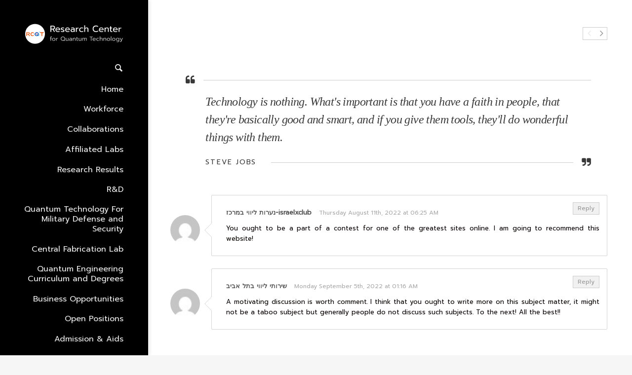

--- FILE ---
content_type: text/html; charset=UTF-8
request_url: http://rcqt.science.cmu.ac.th/steve-jobs-quote/
body_size: 15274
content:
<!DOCTYPE html>
<!--[if lt IE 7]>      <html class="no-js lt-ie9 lt-ie8 lt-ie7"> <![endif]-->
<!--[if IE 7]>         <html class="no-js lt-ie9 lt-ie8"> <![endif]-->
<!--[if IE 8]>         <html class="no-js lt-ie9"> <![endif]-->
<!--[if gt IE 8]><!--> <html class="no-js" lang="en-US" prefix="og: https://ogp.me/ns#"> <!--<![endif]-->
<head>
	<meta charset="UTF-8" />
	<meta http-equiv="X-UA-Compatible" content="IE=edge,chrome=1">
	<meta name="viewport" content="width=device-width">
	<title>Quote from Steve Jobs - RCQT</title>
	<link rel="profile" href="http://gmpg.org/xfn/11" />
	<link rel="pingback" href="http://rcqt.science.cmu.ac.th/xmlrpc.php" />
	<link rel="shortcut icon" href="http://rcqt.science.cmu.ac.th/wp-content/uploads/2020/12/FV_Icon.png">
	<link rel="apple-touch-icon-precomposed" href="http://rcqt.science.cmu.ac.th/wp-content/uploads/2020/12/FV_Icon.png">
	
<!-- Search Engine Optimization by Rank Math - https://s.rankmath.com/home -->
<meta name="robots" content="follow, index, max-snippet:-1, max-video-preview:-1, max-image-preview:large"/>
<link rel="canonical" href="http://rcqt.science.cmu.ac.th/steve-jobs-quote/" />
<meta property="og:locale" content="en_US">
<meta property="og:type" content="article">
<meta property="og:title" content="Quote from Steve Jobs - RCQT">
<meta property="og:url" content="http://rcqt.science.cmu.ac.th/steve-jobs-quote/">
<meta property="og:site_name" content="RCQT">
<meta property="article:author" content="https://www.facebook.com/wanukool/">
<meta property="article:section" content="Samples">
<meta property="og:image" content="http://rcqt.science.cmu.ac.th/wp-content/uploads/2020/11/Logo-RCQT.png">
<meta property="og:image:width" content="1200">
<meta property="og:image:height" content="800">
<meta property="og:image:alt" content="Quote from Steve Jobs">
<meta property="og:image:type" content="image/png">
<meta name="twitter:card" content="summary_large_image">
<meta name="twitter:title" content="Quote from Steve Jobs - RCQT">
<meta name="twitter:image" content="http://rcqt.science.cmu.ac.th/wp-content/uploads/2020/11/Logo-RCQT.png">
<script type="application/ld+json" class="rank-math-schema">{"@context":"https://schema.org","@graph":[{"@type":"Place","@id":"http://rcqt.science.cmu.ac.th/#place"},{"@type":"Organization","@id":"http://rcqt.science.cmu.ac.th/#organization","name":"rcqt","url":"http://rcqt.science.cmu.ac.th","logo":{"@type":"ImageObject","url":"http://rcqt.science.cmu.ac.th/wp-content/uploads/2021/03/rcqt.jpg"},"location":{"@id":"http://rcqt.science.cmu.ac.th/#place"}},{"@type":"WebSite","@id":"http://rcqt.science.cmu.ac.th/#website","url":"http://rcqt.science.cmu.ac.th","name":"rcqt","publisher":{"@id":"http://rcqt.science.cmu.ac.th/#organization"},"inLanguage":"en-US"},{"@type":"ImageObject","@id":"http://rcqt.science.cmu.ac.th/steve-jobs-quote/#primaryImage","url":"http://rcqt.science.cmu.ac.th/wp-content/uploads/2020/11/Logo-RCQT.png","width":"1200","height":"800"},{"@type":"WebPage","@id":"http://rcqt.science.cmu.ac.th/steve-jobs-quote/#webpage","url":"http://rcqt.science.cmu.ac.th/steve-jobs-quote/","name":"Quote from Steve Jobs - RCQT","datePublished":"2013-11-27T16:36:26+07:00","dateModified":"2013-11-27T16:36:26+07:00","isPartOf":{"@id":"http://rcqt.science.cmu.ac.th/#website"},"primaryImageOfPage":{"@id":"http://rcqt.science.cmu.ac.th/steve-jobs-quote/#primaryImage"},"inLanguage":"en-US"},{"@type":"BlogPosting","headline":"Quote from Steve Jobs - RCQT","datePublished":"2013-11-27T16:36:26+07:00","dateModified":"2013-11-27T16:36:26+07:00","author":{"@type":"Person","name":"admin"},"publisher":{"@id":"http://rcqt.science.cmu.ac.th/#organization"},"@id":"http://rcqt.science.cmu.ac.th/steve-jobs-quote/#richSnippet","isPartOf":{"@id":"http://rcqt.science.cmu.ac.th/steve-jobs-quote/#webpage"},"image":{"@id":"http://rcqt.science.cmu.ac.th/steve-jobs-quote/#primaryImage"},"inLanguage":"en-US","mainEntityOfPage":{"@id":"http://rcqt.science.cmu.ac.th/steve-jobs-quote/#webpage"}}]}</script>
<!-- /Rank Math WordPress SEO plugin -->

<link rel='dns-prefetch' href='//cdnjs.cloudflare.com' />
<link rel='dns-prefetch' href='//fonts.googleapis.com' />
<link rel='dns-prefetch' href='//s.w.org' />
<link rel="alternate" type="application/rss+xml" title="RCQT &raquo; Feed" href="http://rcqt.science.cmu.ac.th/feed/" />
<link rel="alternate" type="application/rss+xml" title="RCQT &raquo; Comments Feed" href="http://rcqt.science.cmu.ac.th/comments/feed/" />
<link rel="alternate" type="application/rss+xml" title="RCQT &raquo; Quote from Steve Jobs Comments Feed" href="http://rcqt.science.cmu.ac.th/steve-jobs-quote/feed/" />
		<script type="text/javascript">
			window._wpemojiSettings = {"baseUrl":"https:\/\/s.w.org\/images\/core\/emoji\/13.0.0\/72x72\/","ext":".png","svgUrl":"https:\/\/s.w.org\/images\/core\/emoji\/13.0.0\/svg\/","svgExt":".svg","source":{"concatemoji":"http:\/\/rcqt.science.cmu.ac.th\/wp-includes\/js\/wp-emoji-release.min.js?ver=5.5.3"}};
			!function(e,a,t){var r,n,o,i,p=a.createElement("canvas"),s=p.getContext&&p.getContext("2d");function c(e,t){var a=String.fromCharCode;s.clearRect(0,0,p.width,p.height),s.fillText(a.apply(this,e),0,0);var r=p.toDataURL();return s.clearRect(0,0,p.width,p.height),s.fillText(a.apply(this,t),0,0),r===p.toDataURL()}function l(e){if(!s||!s.fillText)return!1;switch(s.textBaseline="top",s.font="600 32px Arial",e){case"flag":return!c([127987,65039,8205,9895,65039],[127987,65039,8203,9895,65039])&&(!c([55356,56826,55356,56819],[55356,56826,8203,55356,56819])&&!c([55356,57332,56128,56423,56128,56418,56128,56421,56128,56430,56128,56423,56128,56447],[55356,57332,8203,56128,56423,8203,56128,56418,8203,56128,56421,8203,56128,56430,8203,56128,56423,8203,56128,56447]));case"emoji":return!c([55357,56424,8205,55356,57212],[55357,56424,8203,55356,57212])}return!1}function d(e){var t=a.createElement("script");t.src=e,t.defer=t.type="text/javascript",a.getElementsByTagName("head")[0].appendChild(t)}for(i=Array("flag","emoji"),t.supports={everything:!0,everythingExceptFlag:!0},o=0;o<i.length;o++)t.supports[i[o]]=l(i[o]),t.supports.everything=t.supports.everything&&t.supports[i[o]],"flag"!==i[o]&&(t.supports.everythingExceptFlag=t.supports.everythingExceptFlag&&t.supports[i[o]]);t.supports.everythingExceptFlag=t.supports.everythingExceptFlag&&!t.supports.flag,t.DOMReady=!1,t.readyCallback=function(){t.DOMReady=!0},t.supports.everything||(n=function(){t.readyCallback()},a.addEventListener?(a.addEventListener("DOMContentLoaded",n,!1),e.addEventListener("load",n,!1)):(e.attachEvent("onload",n),a.attachEvent("onreadystatechange",function(){"complete"===a.readyState&&t.readyCallback()})),(r=t.source||{}).concatemoji?d(r.concatemoji):r.wpemoji&&r.twemoji&&(d(r.twemoji),d(r.wpemoji)))}(window,document,window._wpemojiSettings);
		</script>
		<style type="text/css">
img.wp-smiley,
img.emoji {
	display: inline !important;
	border: none !important;
	box-shadow: none !important;
	height: 1em !important;
	width: 1em !important;
	margin: 0 .07em !important;
	vertical-align: -0.1em !important;
	background: none !important;
	padding: 0 !important;
}
</style>
	<link rel='stylesheet' id='wp-block-library-css'  href='http://rcqt.science.cmu.ac.th/wp-includes/css/dist/block-library/style.min.css?ver=5.5.3' type='text/css' media='all' />
<link rel='stylesheet' id='go-pricing-styles-css'  href='http://rcqt.science.cmu.ac.th/wp-content/plugins/go_pricing/assets/css/go_pricing_styles.css?ver=3.3.17' type='text/css' media='all' />
<link rel='stylesheet' id='rs-plugin-settings-css'  href='http://rcqt.science.cmu.ac.th/wp-content/plugins/revslider/public/assets/css/rs6.css?ver=6.2.23' type='text/css' media='all' />
<style id='rs-plugin-settings-inline-css' type='text/css'>
#rs-demo-id {}
</style>
<link rel='stylesheet' id='extensive-vc-main-style-css'  href='http://rcqt.science.cmu.ac.th/wp-content/plugins/extensive-vc-addon/assets/css/main.min.css?ver=5.5.3' type='text/css' media='all' />
<link rel='stylesheet' id='ionicons-css'  href='http://rcqt.science.cmu.ac.th/wp-content/plugins/extensive-vc-addon/assets/css/ion-icons/css/ionicons.min.css?ver=5.5.3' type='text/css' media='all' />
<link rel='stylesheet' id='extensive-vc-google-fonts-css'  href='http://fonts.googleapis.com/css?family=Raleway%3A400%2C500%2C600%2C700%2C800%2C900%7CPoppins%3A400%2C700&#038;subset=latin-ext&#038;ver=1.0' type='text/css' media='all' />
<link rel='stylesheet' id='theme-styles-css'  href='http://rcqt.science.cmu.ac.th/wp-content/themes/parallelus-vellum/style.css?ver=5.5.3' type='text/css' media='all' />
<link rel='stylesheet' id='theme-skin-css'  href='http://rcqt.science.cmu.ac.th/wp-content/themes/parallelus-vellum/style-skin-1.css?ver=5.5.3' type='text/css' media='all' />
<link rel='stylesheet' id='fonts-css'  href='http://rcqt.science.cmu.ac.th/wp-content/themes/parallelus-vellum/assets/css/fonts.css?ver=5.5.3' type='text/css' media='all' />
<link rel='stylesheet' id='colorbox-css'  href='http://rcqt.science.cmu.ac.th/wp-content/themes/parallelus-vellum/assets/css/colorbox.css?ver=5.5.3' type='text/css' media='all' />
<!--[if lt IE 9]>
<link rel='stylesheet' id='theme-ie-css'  href='http://rcqt.science.cmu.ac.th/wp-content/themes/parallelus-vellum/assets/css/ie.css?ver=5.5.3' type='text/css' media='all' />
<![endif]-->
<link rel='stylesheet' id='google-font-css'  href='http://fonts.googleapis.com/css?family=Prompt|Prompt|Prompt&#038;subset=latin,latin-ext' type='text/css' media='all' />
<link rel='stylesheet' id='ubermenu-css'  href='http://rcqt.science.cmu.ac.th/wp-content/themes/parallelus-vellum/extensions/ubermenu/assets/css/ubermenu.min.css?ver=3.0.5-LITE' type='text/css' media='all' />
<link rel='stylesheet' id='ubermenu-theme-default-styles-css'  href='http://rcqt.science.cmu.ac.th/wp-content/themes/parallelus-vellum/assets/css/ubermenu.lite.css?ver=5.5.3' type='text/css' media='all' />
<link rel='stylesheet' id='ubermenu-font-awesome-css'  href='http://rcqt.science.cmu.ac.th/wp-content/themes/parallelus-vellum/extensions/ubermenu/assets/css/fontawesome/css/font-awesome.min.css?ver=4.1' type='text/css' media='all' />
<script type='text/javascript' id='gw-tweenmax-js-before'>
var oldGS=window.GreenSockGlobals,oldGSQueue=window._gsQueue,oldGSDefine=window._gsDefine;window._gsDefine=null;delete(window._gsDefine);var gwGS=window.GreenSockGlobals={};
</script>
<script type='text/javascript' src='https://cdnjs.cloudflare.com/ajax/libs/gsap/1.11.2/TweenMax.min.js' id='gw-tweenmax-js'></script>
<script type='text/javascript' id='gw-tweenmax-js-after'>
try{window.GreenSockGlobals=null;window._gsQueue=null;window._gsDefine=null;delete(window.GreenSockGlobals);delete(window._gsQueue);delete(window._gsDefine);window.GreenSockGlobals=oldGS;window._gsQueue=oldGSQueue;window._gsDefine=oldGSDefine;}catch(e){}
</script>
<script type='text/javascript' src='http://rcqt.science.cmu.ac.th/wp-includes/js/jquery/jquery.js?ver=1.12.4-wp' id='jquery-core-js'></script>
<script type='text/javascript' src='http://rcqt.science.cmu.ac.th/wp-content/plugins/revslider/public/assets/js/rbtools.min.js?ver=6.2.23' id='tp-tools-js'></script>
<script type='text/javascript' src='http://rcqt.science.cmu.ac.th/wp-content/plugins/revslider/public/assets/js/rs6.min.js?ver=6.2.23' id='revmin-js'></script>
<script type='text/javascript' src='http://rcqt.science.cmu.ac.th/wp-content/themes/parallelus-vellum/assets/js/modernizr-2.7.1-respond-1.4.0.min.js?ver=2.7.1' id='modernizr-js'></script>
<script type='text/javascript' src='//cdnjs.cloudflare.com/ajax/libs/jquery-migrate/1.4.1/jquery-migrate.min.js?ver=5.5.3' id='jquery-migrate-js'></script>
<link rel="https://api.w.org/" href="http://rcqt.science.cmu.ac.th/wp-json/" /><link rel="alternate" type="application/json" href="http://rcqt.science.cmu.ac.th/wp-json/wp/v2/posts/3543" /><link rel="EditURI" type="application/rsd+xml" title="RSD" href="http://rcqt.science.cmu.ac.th/xmlrpc.php?rsd" />
<link rel="wlwmanifest" type="application/wlwmanifest+xml" href="http://rcqt.science.cmu.ac.th/wp-includes/wlwmanifest.xml" /> 
<meta name="generator" content="WordPress 5.5.3" />
<link rel='shortlink' href='http://rcqt.science.cmu.ac.th/?p=3543' />
<link rel="alternate" type="application/json+oembed" href="http://rcqt.science.cmu.ac.th/wp-json/oembed/1.0/embed?url=http%3A%2F%2Frcqt.science.cmu.ac.th%2Fsteve-jobs-quote%2F" />
<link rel="alternate" type="text/xml+oembed" href="http://rcqt.science.cmu.ac.th/wp-json/oembed/1.0/embed?url=http%3A%2F%2Frcqt.science.cmu.ac.th%2Fsteve-jobs-quote%2F&#038;format=xml" />
<style type="text/css">
.qtranxs_flag_en {background-image: url(http://rcqt.science.cmu.ac.th/wp-content/plugins/qtranslate-xt-master/flags/gb.png); background-repeat: no-repeat;}
.qtranxs_flag_th {background-image: url(http://rcqt.science.cmu.ac.th/wp-content/plugins/qtranslate-xt-master/flags/th.png); background-repeat: no-repeat;}
.qtranxs_flag_zh {background-image: url(http://rcqt.science.cmu.ac.th/wp-content/plugins/qtranslate-xt-master/flags/cn.png); background-repeat: no-repeat;}
</style>
<link hreflang="en" href="http://rcqt.science.cmu.ac.th/steve-jobs-quote/" rel="alternate" />
<link hreflang="th" href="http://rcqt.science.cmu.ac.th/th/steve-jobs-quote/" rel="alternate" />
<link hreflang="zh" href="http://rcqt.science.cmu.ac.th/zh/steve-jobs-quote/" rel="alternate" />
<link hreflang="x-default" href="http://rcqt.science.cmu.ac.th/steve-jobs-quote/" rel="alternate" />
<meta name="generator" content="qTranslate-XT 3.9.2" />
<!-- Analytics by WP-Statistics v13.0.6 - https://wp-statistics.com/ -->
<style id="ubermenu-custom-generated-css">
/** UberMenu Custom Menu Styles (Customizer) **/
/* main */
.ubermenu-main.ubermenu-vertical .ubermenu-submenu-type-mega { width:300px; }


/* Status: Loaded from Transient */

</style><style type="text/css">.recentcomments a{display:inline !important;padding:0 !important;margin:0 !important;}</style><meta name="generator" content="Powered by WPBakery Page Builder - drag and drop page builder for WordPress."/>
<meta name="generator" content="Powered by Slider Revolution 6.2.23 - responsive, Mobile-Friendly Slider Plugin for WordPress with comfortable drag and drop interface." />
<link rel="icon" href="http://rcqt.science.cmu.ac.th/wp-content/uploads/2020/12/FV_Icon.png" sizes="32x32" />
<link rel="icon" href="http://rcqt.science.cmu.ac.th/wp-content/uploads/2020/12/FV_Icon.png" sizes="192x192" />
<link rel="apple-touch-icon" href="http://rcqt.science.cmu.ac.th/wp-content/uploads/2020/12/FV_Icon.png" />
<meta name="msapplication-TileImage" content="http://rcqt.science.cmu.ac.th/wp-content/uploads/2020/12/FV_Icon.png" />
<script type="text/javascript">function setREVStartSize(e){
			//window.requestAnimationFrame(function() {				 
				window.RSIW = window.RSIW===undefined ? window.innerWidth : window.RSIW;	
				window.RSIH = window.RSIH===undefined ? window.innerHeight : window.RSIH;	
				try {								
					var pw = document.getElementById(e.c).parentNode.offsetWidth,
						newh;
					pw = pw===0 || isNaN(pw) ? window.RSIW : pw;
					e.tabw = e.tabw===undefined ? 0 : parseInt(e.tabw);
					e.thumbw = e.thumbw===undefined ? 0 : parseInt(e.thumbw);
					e.tabh = e.tabh===undefined ? 0 : parseInt(e.tabh);
					e.thumbh = e.thumbh===undefined ? 0 : parseInt(e.thumbh);
					e.tabhide = e.tabhide===undefined ? 0 : parseInt(e.tabhide);
					e.thumbhide = e.thumbhide===undefined ? 0 : parseInt(e.thumbhide);
					e.mh = e.mh===undefined || e.mh=="" || e.mh==="auto" ? 0 : parseInt(e.mh,0);		
					if(e.layout==="fullscreen" || e.l==="fullscreen") 						
						newh = Math.max(e.mh,window.RSIH);					
					else{					
						e.gw = Array.isArray(e.gw) ? e.gw : [e.gw];
						for (var i in e.rl) if (e.gw[i]===undefined || e.gw[i]===0) e.gw[i] = e.gw[i-1];					
						e.gh = e.el===undefined || e.el==="" || (Array.isArray(e.el) && e.el.length==0)? e.gh : e.el;
						e.gh = Array.isArray(e.gh) ? e.gh : [e.gh];
						for (var i in e.rl) if (e.gh[i]===undefined || e.gh[i]===0) e.gh[i] = e.gh[i-1];
											
						var nl = new Array(e.rl.length),
							ix = 0,						
							sl;					
						e.tabw = e.tabhide>=pw ? 0 : e.tabw;
						e.thumbw = e.thumbhide>=pw ? 0 : e.thumbw;
						e.tabh = e.tabhide>=pw ? 0 : e.tabh;
						e.thumbh = e.thumbhide>=pw ? 0 : e.thumbh;					
						for (var i in e.rl) nl[i] = e.rl[i]<window.RSIW ? 0 : e.rl[i];
						sl = nl[0];									
						for (var i in nl) if (sl>nl[i] && nl[i]>0) { sl = nl[i]; ix=i;}															
						var m = pw>(e.gw[ix]+e.tabw+e.thumbw) ? 1 : (pw-(e.tabw+e.thumbw)) / (e.gw[ix]);					
						newh =  (e.gh[ix] * m) + (e.tabh + e.thumbh);
					}				
					if(window.rs_init_css===undefined) window.rs_init_css = document.head.appendChild(document.createElement("style"));					
					document.getElementById(e.c).height = newh+"px";
					window.rs_init_css.innerHTML += "#"+e.c+"_wrapper { height: "+newh+"px }";				
				} catch(e){
					console.log("Failure at Presize of Slider:" + e)
				}					   
			//});
		  };</script>
		<style type="text/css" id="wp-custom-css">
			.bluecolor
{
	background-color:#FCB502;
	padding-top: 5px; 
	padding-bottom: 5px;
 padding-left:5px;
}
.bluecolor h4
{
	padding-top:15px;
	
}

.ubermenu-item-level-0 a:hover {
    color: #FCB502 !important
}
.jround
{
	border-radius: 25px;
	z-index:10;
	
}
.jround:hover
{
	background-color:#fdb406 !important;
	color:#FFFFFF !important;
}
.jpdf
{
	background-image:url('../image/pdf.png') !important;
	background-repeat:no-repeat;
	background-position: 15px 12px;
}
.vc_tta-panels
{
	z-index:900 !important;
}
.vc_tta-tab
{
	 min-width:12% !important;
 color:#c9c9c9 !important;
	text-align:center !important;
	 border-top: 5px solid #c3c4c6 !important;
	margin-bottom:-5px !important;
	z-index:-1 !important;
	 box-shadow: 3px 3px 3px rgba(0, 0, 0, 0.1);
}
.vc_tta.vc_tta-style-classic .vc_tta-tab>a
{
	height:60px
}
.vc_tta-tab a
{

 color:#c9c9c9 !important;
}
.vc_tta-tabs-list .vc_active
{
	 border-top: 6px solid #f6cc5e  !important;
}
.vc_active a
{
	color:black !important;
	font-weight:bolder;
	font-size:18px;
}
.vc_tta-color-white.vc_tta-style-classic .vc_tta-panel .vc_tta-panel-body
{
	background:#ffffff !important;
	 box-shadow: 2px 2px 2px  2px rgba(0, 0, 0, 0.1) !important;
}
#workforce .vc_column-inner .wpb_wrapper
{
	padding-top:20px !important;
	padding-bottom:10px !important;
	
}
#workforce .vc_column-inner
{
	background:#f8f8f8 !important;


}
.vc_tta-color-grey.vc_tta-style-modern.vc_tta-tabs .vc_tta-panels
{
		background:#ffffff !important;
	 box-shadow: 2px 2px 2px  2px rgba(0, 0, 0, 0.1) !important;
}
#Top p,#Middle p{
	text-align:justify !important
}
#Top .jcenter p, #Middle .jcenter  p
{
	text-align:center !important;
}
#Middle
{
	min-height:70vh;
}
#masthead
{
	z-index:10000 !important;
}
/*.fa
{
	font-size:18pt !important;
}*/
   @media only screen and (max-width: 768px) {
.evc-button-wrapper.evc-btn-right
{
	text-align:left !important;
	margin-bottom:15px;
}
	#menu-item-8075
	{
		display:relative !important;
	}
	#menu-item-8075 a img
		 {
			 vertical-align:middle;
		 }
		 .ubermenu-vertical .ubermenu-item.ubermenu-relative
		 {
			 z-index:1000 !important;
		 }
}
 @media only screen and (min-width: 769px) {
#menu-item-8075
{
	display:none;
}
}
#parallax p
{
	font-size:14px !important;
}
#FooterTop
{
	background-color:#F2F2F2 !important;
}

		</style>
		<style type="text/css">body, body.boxed { ; }body.boxed #page, body.boxed-left #page, body.boxed-right #page, #Top, #Middle, #Bottom, .full-width .masthead-row, .boxed .masthead-row { max-width: 100%; }#Top, #Middle, #Bottom, .boxed #page, .boxed-left #page, .boxed-right #page, .full-width .masthead-row, .boxed .masthead-row { margin-left: 0; }a, .widget a { color: #dd9933; }a:hover, .entry-title a:hover, .widget a:hover, .wpb_carousel .post-title a:hover, .masthead-container .widget-area a:hover { color: #81d742; }#MainNav .ubermenu-main .ubermenu-item-level-0 > .ubermenu-target, #MainNav .ubermenu-main .ubermenu-item-level-0 > .ubermenu-target:hover { font-family: Prompt;font-size: 16px; }#MainNav .ubermenu-main .ubermenu-item-level-0.ubermenu-current-menu-item > .ubermenu-target, #MainNav .ubermenu-main .ubermenu-item-level-0.ubermenu-current-menu-parent > .ubermenu-target, #MainNav .ubermenu-main .ubermenu-item-level-0.ubermenu-current-menu-ancestor > .ubermenu-target, #MainNav .ubermenu-main .ubermenu-item-level-0.ubermenu-current-menu-item > .ubermenu-target:hover, #MainNav .ubermenu-main .ubermenu-item-level-0.ubermenu-current-menu-parent > .ubermenu-target:hover, #MainNav .ubermenu-main .ubermenu-item-level-0.ubermenu-current-menu-ancestor > .ubermenu-target:hover { color:#dd9933 }#masthead {background-color: #000000; }.boxed #masthead, .full-width #masthead, .boxed-left .masthead-vertical-bg, .full-width-left .masthead-vertical-bg, .boxed-right .masthead-vertical-bg, .full-width-right .masthead-vertical-bg { background-color: #000000; background-image: url(https://jedicpe10.com/rcqt/wp-content/uploads/2020/11/bg.jpg); background-position: left top; background-repeat: no-repeat;  }.masthead-container > .top-wrapper:before { opacity: .3; ; }#MastheadSidebar-2 .widget-area:before { opacity: .6; ; }#FooterTop { background-color: #f2f2f2; ; }#FooterBottom { background-color: #f2f2f2; ; }h1, h2, h3, h4, h5, h6, h2.wpb_call_text, .page-title, .headline, .comments-area article header cite, .vc_text_separator div, .headline, .entry-title.headline, #page .wpb_accordion .ui-accordion .ui-accordion-header { font-family: Prompt; }h1, h2, h3, h4, h5, h6, h2.wpb_call_text, .page-title, .headline, .comments-area article header cite, div.wpb_wrapper h4.wpb_toggle, .vc_text_separator div, #page .wpb_accordion .ui-accordion .ui-accordion-header a, #page .wpb_accordion .ui-accordion .ui-accordion-header a:hover, .site-header .site-title a, .entry-title, .entry-title a, .widget .content-rotator-heading, .wpb_carousel .post-title a, .widget-area .widget li[class*="current"] a, .iconBox.icon i.fa, .iconBox .iconBoxTitle, .rotator .entry-title a { color: #ffffff; -webkit-text-stroke: 0.015em rgba(255,255,255,.85); }body { font-family: Prompt;color: #0a0303; }@media screen and (min-width: 768px) {
	/* Custom Mega Menu Backgrounds - Home Pages */
	.mm-home-custom-bg ul.sub-menu-1 { padding: 0px 65px 95px 0px !important; width: 540px !important; background-image: url('http://para.llel.us/themes/vellum-wp/wp-content/uploads/2014/02/megamenu-home-pages-bg.png') !important; background-repeat: no-repeat !important; background-position: 100% 100% !important; }
	/* Features */
	.mm-features-custom-bg ul.sub-menu-1 { padding: 0px 65px 85px 0px !important; width: 540px !important; background-image: url('http://para.llel.us/themes/vellum-wp/wp-content/uploads/2014/02/megamenu-features-bg.png') !important; background-repeat: no-repeat !important; background-position: 100% 100% !important; }
	/* Content */
	.mm-content-custom-bg ul.sub-menu-1 { padding: 0px 65px 165px 0px !important; width: 540px !important; background-image: url('http://para.llel.us/themes/vellum-wp/wp-content/uploads/2014/02/megamenu-content-bg.png') !important; background-repeat: no-repeat !important; background-position: 100% 100% !important; }

}

@media screen and (min-width: 320px) {
	/* Custom Mega Menu Backgrounds - Home Pages */
	.mm-home-custom-bg ul.sub-menu-1 { padding: 0px 65px 95px 0px !important; width: 320px !important; background-image: url('http://para.llel.us/themes/vellum-wp/wp-content/uploads/2014/02/megamenu-home-pages-bg.png') !important; background-repeat: no-repeat !important; background-position: 100% 100% !important; font-size: 10px; }
	/* Features */
	.mm-features-custom-bg ul.sub-menu-1 { padding: 0px 65px 85px 0px !important; width: 320px !important; background-image: url('http://para.llel.us/themes/vellum-wp/wp-content/uploads/2014/02/megamenu-features-bg.png') !important; background-repeat: no-repeat !important; background-position: 100% 100% !important; font-size: 10px; }
	/* Content */
	.mm-content-custom-bg ul.sub-menu-1 { padding: 0px 65px 165px 0px !important; width: 320px !important; background-image: url('http://para.llel.us/themes/vellum-wp/wp-content/uploads/2014/02/megamenu-content-bg.png') !important; background-repeat: no-repeat !important; background-position: 100% 100% !important;  font-size: 10px;}

}


@media only screen and (max-width: 768px) {
  /* For mobile phones: */
p
{
font-size : 16px !important;
line-height:1.4em !important;
}

h1
{
font-size : 24px !important;
}

b
{
font-size : 20px !important;
}
 
}

</style><script type="text/javascript">setTimeout( function() { if ( jQuery('#FadeInContent').is(':visible') ) { jQuery('#FadeInContent').css('display','none'); }}, 1500);var dock_topBanner=false;var theme_smoothScroll="custom-no-ff";


</script> <noscript><style> .wpb_animate_when_almost_visible { opacity: 1; }</style></noscript></head>
<body class="post-template-default single single-post postid-3543 single-format-quote extensive-vc-1.8.1 layout-full-width full-width-left v-masthead-small overlay-effect-zoom-dark style-skin-1 context-post single-author evc-predefined-style wpb-js-composer js-comp-ver-6.4.1 vc_responsive">

<div id="FadeInContent"></div>

	
<div id="page" class="hfeed site">

	<header id="masthead" class="site-header" role="banner">
		<div class="masthead-vertical-bg"></div>
		<div class="masthead-container">
			<div class="top-wrapper">

					
				<div class="masthead-row logo-wrapper">
					<div class="inner-wrapper">
												<h1 class="site-title" >
							<a href="http://rcqt.science.cmu.ac.th/" title="RCQT" class="logo logo-image" rel="home"><img src="http://rcqt.science.cmu.ac.th/wp-content/uploads/2020/12/rcqt_logo.png"   class="logoDesktop hidden-phone"><img src="http://rcqt.science.cmu.ac.th/wp-content/uploads/2020/12/rcqt_logo.png"   class="logoMobile visible-phone"></a>
						</h1>
					</div>
				</div><!-- .logo-wrapper -->
			</div><!-- .top-wrapper -->

			<div id="MainNav" class="masthead-row hasSearch">
				<div class="inner-wrapper clearfix">
											<div id="NavExtras">
							<div class="navSearch">
								<a href="?s=" id="NavSearchLink"><span class="entypo entypo-search"></span></a>
								<form method="get" id="NavSearchForm" action="http://rcqt.science.cmu.ac.th/">
									<div>
										<input type="text" name="s" id="NavS" value="" placeholder="">
										<button type="submit">Search</button>
										<div id="AjaxSearchPane"></div>
									</div>
								</form>
							</div>
						</div> <!-- / #NavExtras -->
						<a class="ubermenu-responsive-toggle ubermenu-responsive-toggle-main ubermenu-skin-theme-default-styles ubermenu-loc-primary" data-ubermenu-target="ubermenu-main-7-primary"><i class="fa fa-bars"></i></a><nav id="ubermenu-main-7-primary" class="ubermenu ubermenu-nojs ubermenu-main ubermenu-menu-7 ubermenu-loc-primary ubermenu-responsive ubermenu-responsive-default ubermenu-responsive-collapse ubermenu-vertical ubermenu-transition-shift ubermenu-trigger-hover_intent ubermenu-skin-theme-default-styles ubermenu-bar-align-full ubermenu-items-align-left ubermenu-bound ubermenu-sub-indicators"><ul id="ubermenu-nav-main-7-primary" class="ubermenu-nav"><li id="menu-item-6856" class="ubermenu-item ubermenu-item-type-post_type ubermenu-item-object-page ubermenu-item-home ubermenu-item-has-children ubermenu-item-6856 ubermenu-item-level-0 ubermenu-column ubermenu-column-auto ubermenu-has-submenu-drop ubermenu-has-submenu-mega" ><a class="ubermenu-target ubermenu-item-layout-default ubermenu-item-layout-text_only" href="http://rcqt.science.cmu.ac.th/" tabindex="0"><span class="ubermenu-target-title ubermenu-target-text">Home</span></a><ul class="ubermenu-submenu ubermenu-submenu-id-6856 ubermenu-submenu-type-auto ubermenu-submenu-type-mega ubermenu-submenu-drop ubermenu-submenu-align-full_width" ><li id="menu-item-8817" class="ubermenu-item ubermenu-item-type-post_type ubermenu-item-object-page ubermenu-item-8817 ubermenu-item-auto ubermenu-item-header ubermenu-item-level-1 ubermenu-column ubermenu-column-auto" ><a class="ubermenu-target ubermenu-item-layout-default ubermenu-item-layout-text_only" href="http://rcqt.science.cmu.ac.th/about/"><span class="ubermenu-target-title ubermenu-target-text">About</span></a></li><li id="menu-item-8821" class="ubermenu-item ubermenu-item-type-post_type ubermenu-item-object-page ubermenu-item-8821 ubermenu-item-auto ubermenu-item-header ubermenu-item-level-1 ubermenu-column ubermenu-column-auto" ><a class="ubermenu-target ubermenu-item-layout-default ubermenu-item-layout-text_only" href="http://rcqt.science.cmu.ac.th/research-focus/"><span class="ubermenu-target-title ubermenu-target-text">Focus Research</span></a></li></ul></li><li id="menu-item-6861" class="ubermenu-item ubermenu-item-type-post_type ubermenu-item-object-page ubermenu-item-6861 ubermenu-item-level-0 ubermenu-column ubermenu-column-auto" ><a class="ubermenu-target ubermenu-item-layout-default ubermenu-item-layout-text_only" href="http://rcqt.science.cmu.ac.th/workforce/" tabindex="0"><span class="ubermenu-target-title ubermenu-target-text">Workforce</span></a></li><li id="menu-item-6858" class="ubermenu-item ubermenu-item-type-post_type ubermenu-item-object-page ubermenu-item-6858 ubermenu-item-level-0 ubermenu-column ubermenu-column-auto" ><a class="ubermenu-target ubermenu-item-layout-default ubermenu-item-layout-text_only" href="http://rcqt.science.cmu.ac.th/collaborations/" tabindex="0"><span class="ubermenu-target-title ubermenu-target-text">Collaborations</span></a></li><li id="menu-item-6899" class="ubermenu-item ubermenu-item-type-post_type ubermenu-item-object-page ubermenu-item-has-children ubermenu-item-6899 ubermenu-item-level-0 ubermenu-column ubermenu-column-auto ubermenu-has-submenu-drop ubermenu-has-submenu-mega ubermenu-relative" ><a class="ubermenu-target ubermenu-item-layout-default ubermenu-item-layout-text_only" href="http://rcqt.science.cmu.ac.th/affiliated-labs/" tabindex="0"><span class="ubermenu-target-title ubermenu-target-text">Affiliated Labs</span></a><ul class="ubermenu-submenu ubermenu-submenu-id-6899 ubermenu-submenu-type-auto ubermenu-submenu-type-mega ubermenu-submenu-drop ubermenu-submenu-align-vertical_parent_item" ><li id="menu-item-8867" class="ubermenu-item ubermenu-item-type-post_type ubermenu-item-object-page ubermenu-item-8867 ubermenu-item-auto ubermenu-item-header ubermenu-item-level-1 ubermenu-column ubermenu-column-auto" ><a class="ubermenu-target ubermenu-item-layout-default ubermenu-item-layout-text_only" href="http://rcqt.science.cmu.ac.th/computational-simulation-and-modelling-laboratory-csml/"><span class="ubermenu-target-title ubermenu-target-text">Computational Simulation and Modelling Laboratory, CSML</span></a></li><li id="menu-item-8868" class="ubermenu-item ubermenu-item-type-post_type ubermenu-item-object-page ubermenu-item-8868 ubermenu-item-auto ubermenu-item-header ubermenu-item-level-1 ubermenu-column ubermenu-column-auto" ><a class="ubermenu-target ubermenu-item-layout-default ubermenu-item-layout-text_only" href="http://rcqt.science.cmu.ac.th/econometrics-and-quantitative-analysis/"><span class="ubermenu-target-title ubermenu-target-text">Econometrics and Quantitative Analysis</span></a></li><li id="menu-item-6900" class="ubermenu-item ubermenu-item-type-post_type ubermenu-item-object-page ubermenu-item-6900 ubermenu-item-auto ubermenu-item-header ubermenu-item-level-1 ubermenu-column ubermenu-column-auto ubermenu-relative" ><a class="ubermenu-target ubermenu-item-layout-default ubermenu-item-layout-text_only" href="http://rcqt.science.cmu.ac.th/affiliated-labs/"><span class="ubermenu-target-title ubermenu-target-text">Quantum Research Unit, CSL</span></a></li><li id="menu-item-8854" class="ubermenu-item ubermenu-item-type-post_type ubermenu-item-object-page ubermenu-item-8854 ubermenu-item-auto ubermenu-item-header ubermenu-item-level-1 ubermenu-column ubermenu-column-auto" ><a class="ubermenu-target ubermenu-item-layout-default ubermenu-item-layout-text_only" href="http://rcqt.science.cmu.ac.th/radoms-group/"><span class="ubermenu-target-title ubermenu-target-text">Radom’s Group</span></a></li><li id="menu-item-8856" class="ubermenu-item ubermenu-item-type-post_type ubermenu-item-object-page ubermenu-item-8856 ubermenu-item-auto ubermenu-item-header ubermenu-item-level-1 ubermenu-column ubermenu-column-auto" ><a class="ubermenu-target ubermenu-item-layout-default ubermenu-item-layout-text_only" href="http://rcqt.science.cmu.ac.th/joolins-group/"><span class="ubermenu-target-title ubermenu-target-text">Joolin’s Group</span></a></li><li id="menu-item-8858" class="ubermenu-item ubermenu-item-type-post_type ubermenu-item-object-page ubermenu-item-8858 ubermenu-item-auto ubermenu-item-header ubermenu-item-level-1 ubermenu-column ubermenu-column-auto" ><a class="ubermenu-target ubermenu-item-layout-default ubermenu-item-layout-text_only" href="http://rcqt.science.cmu.ac.th/sanpawats-group/"><span class="ubermenu-target-title ubermenu-target-text">Sanpawat’s Group</span></a></li><li id="menu-item-8861" class="ubermenu-item ubermenu-item-type-post_type ubermenu-item-object-page ubermenu-item-8861 ubermenu-item-auto ubermenu-item-header ubermenu-item-level-1 ubermenu-column ubermenu-column-auto" ><a class="ubermenu-target ubermenu-item-layout-default ubermenu-item-layout-text_only" href="http://rcqt.science.cmu.ac.th/ramis-group/"><span class="ubermenu-target-title ubermenu-target-text">Rami’s Group</span></a></li><li id="menu-item-8860" class="ubermenu-item ubermenu-item-type-post_type ubermenu-item-object-page ubermenu-item-8860 ubermenu-item-auto ubermenu-item-header ubermenu-item-level-1 ubermenu-column ubermenu-column-auto" ><a class="ubermenu-target ubermenu-item-layout-default ubermenu-item-layout-text_only" href="http://rcqt.science.cmu.ac.th/jeerayuts-group/"><span class="ubermenu-target-title ubermenu-target-text">Jeerayut’s Group</span></a></li><li id="menu-item-8862" class="ubermenu-item ubermenu-item-type-post_type ubermenu-item-object-page ubermenu-item-8862 ubermenu-item-auto ubermenu-item-header ubermenu-item-level-1 ubermenu-column ubermenu-column-auto" ><a class="ubermenu-target ubermenu-item-layout-default ubermenu-item-layout-text_only" href="http://rcqt.science.cmu.ac.th/thanasaks-group/"><span class="ubermenu-target-title ubermenu-target-text">Thanasak’s Group</span></a></li><li id="menu-item-8864" class="ubermenu-item ubermenu-item-type-post_type ubermenu-item-object-page ubermenu-item-8864 ubermenu-item-auto ubermenu-item-header ubermenu-item-level-1 ubermenu-column ubermenu-column-auto" ><a class="ubermenu-target ubermenu-item-layout-default ubermenu-item-layout-text_only" href="http://rcqt.science.cmu.ac.th/ukrits-group/"><span class="ubermenu-target-title ubermenu-target-text">Ukrit’s Group</span></a></li><li id="menu-item-8866" class="ubermenu-item ubermenu-item-type-post_type ubermenu-item-object-page ubermenu-item-8866 ubermenu-item-auto ubermenu-item-header ubermenu-item-level-1 ubermenu-column ubermenu-column-auto" ><a class="ubermenu-target ubermenu-item-layout-default ubermenu-item-layout-text_only" href="http://rcqt.science.cmu.ac.th/chalermchais-group/"><span class="ubermenu-target-title ubermenu-target-text">Chalermchai’s Group</span></a></li></ul></li><li id="menu-item-9017" class="ubermenu-item ubermenu-item-type-post_type ubermenu-item-object-page ubermenu-item-has-children ubermenu-item-9017 ubermenu-item-level-0 ubermenu-column ubermenu-column-auto ubermenu-has-submenu-drop ubermenu-has-submenu-mega" ><a class="ubermenu-target ubermenu-item-layout-default ubermenu-item-layout-text_only" href="http://rcqt.science.cmu.ac.th/research-results/" tabindex="0"><span class="ubermenu-target-title ubermenu-target-text">Research Results</span></a><ul class="ubermenu-submenu ubermenu-submenu-id-9017 ubermenu-submenu-type-auto ubermenu-submenu-type-mega ubermenu-submenu-drop ubermenu-submenu-align-full_width" ><li id="menu-item-8894" class="ubermenu-item ubermenu-item-type-post_type ubermenu-item-object-page ubermenu-item-8894 ubermenu-item-auto ubermenu-item-header ubermenu-item-level-1 ubermenu-column ubermenu-column-auto" ><a class="ubermenu-target ubermenu-item-layout-default ubermenu-item-layout-text_only" href="http://rcqt.science.cmu.ac.th/recent-publications/"><span class="ubermenu-target-title ubermenu-target-text">Recent Publications</span></a></li><li id="menu-item-6860" class="ubermenu-item ubermenu-item-type-post_type ubermenu-item-object-page ubermenu-item-6860 ubermenu-item-auto ubermenu-item-header ubermenu-item-level-1 ubermenu-column ubermenu-column-auto" ><a class="ubermenu-target ubermenu-item-layout-default ubermenu-item-layout-text_only" href="http://rcqt.science.cmu.ac.th/thesis/"><span class="ubermenu-target-title ubermenu-target-text">Theses</span></a></li><li id="menu-item-9267" class="ubermenu-item ubermenu-item-type-post_type ubermenu-item-object-page ubermenu-item-9267 ubermenu-item-auto ubermenu-item-header ubermenu-item-level-1 ubermenu-column ubermenu-column-auto" ><a class="ubermenu-target ubermenu-item-layout-default ubermenu-item-layout-text_only" href="http://rcqt.science.cmu.ac.th/posters/"><span class="ubermenu-target-title ubermenu-target-text">Posters</span></a></li><li id="menu-item-9286" class="ubermenu-item ubermenu-item-type-post_type ubermenu-item-object-page ubermenu-item-9286 ubermenu-item-auto ubermenu-item-header ubermenu-item-level-1 ubermenu-column ubermenu-column-auto" ><a class="ubermenu-target ubermenu-item-layout-default ubermenu-item-layout-text_only" href="http://rcqt.science.cmu.ac.th/patents/"><span class="ubermenu-target-title ubermenu-target-text">Patents</span></a></li></ul></li><li id="menu-item-8876" class="ubermenu-item ubermenu-item-type-post_type ubermenu-item-object-page ubermenu-item-has-children ubermenu-item-8876 ubermenu-item-level-0 ubermenu-column ubermenu-column-auto ubermenu-has-submenu-drop ubermenu-has-submenu-mega" ><a class="ubermenu-target ubermenu-item-layout-default ubermenu-item-layout-text_only" href="http://rcqt.science.cmu.ac.th/rd/" tabindex="0"><span class="ubermenu-target-title ubermenu-target-text">R&#038;D</span></a><ul class="ubermenu-submenu ubermenu-submenu-id-8876 ubermenu-submenu-type-auto ubermenu-submenu-type-mega ubermenu-submenu-drop ubermenu-submenu-align-full_width" ><li id="menu-item-8880" class="ubermenu-item ubermenu-item-type-post_type ubermenu-item-object-page ubermenu-item-8880 ubermenu-item-auto ubermenu-item-header ubermenu-item-level-1 ubermenu-column ubermenu-column-auto" ><a class="ubermenu-target ubermenu-item-layout-default ubermenu-item-layout-text_only" href="http://rcqt.science.cmu.ac.th/on-going/"><span class="ubermenu-target-title ubermenu-target-text">On-going</span></a></li><li id="menu-item-8888" class="ubermenu-item ubermenu-item-type-post_type ubermenu-item-object-page ubermenu-item-8888 ubermenu-item-auto ubermenu-item-header ubermenu-item-level-1 ubermenu-column ubermenu-column-auto" ><a class="ubermenu-target ubermenu-item-layout-default ubermenu-item-layout-text_only" href="http://rcqt.science.cmu.ac.th/completed/"><span class="ubermenu-target-title ubermenu-target-text">Completed</span></a></li><li id="menu-item-8889" class="ubermenu-item ubermenu-item-type-post_type ubermenu-item-object-page ubermenu-item-8889 ubermenu-item-auto ubermenu-item-header ubermenu-item-level-1 ubermenu-column ubermenu-column-auto" ><a class="ubermenu-target ubermenu-item-layout-default ubermenu-item-layout-text_only" href="http://rcqt.science.cmu.ac.th/future/"><span class="ubermenu-target-title ubermenu-target-text">Future</span></a></li><li id="menu-item-8890" class="ubermenu-item ubermenu-item-type-post_type ubermenu-item-object-page ubermenu-item-8890 ubermenu-item-auto ubermenu-item-header ubermenu-item-level-1 ubermenu-column ubermenu-column-auto" ><a class="ubermenu-target ubermenu-item-layout-default ubermenu-item-layout-text_only" href="http://rcqt.science.cmu.ac.th/proposed/"><span class="ubermenu-target-title ubermenu-target-text">Proposed</span></a></li></ul></li><li id="menu-item-8680" class="ubermenu-item ubermenu-item-type-custom ubermenu-item-object-custom ubermenu-item-has-children ubermenu-item-8680 ubermenu-item-level-0 ubermenu-column ubermenu-column-auto ubermenu-has-submenu-drop ubermenu-has-submenu-mega" ><a class="ubermenu-target ubermenu-item-layout-default ubermenu-item-layout-text_only" href="http://rcqt.science.cmu.ac.th/quantum-technology-for-military-defense-and-security/" tabindex="0"><span class="ubermenu-target-title ubermenu-target-text">Quantum Technology For Military Defense and Security</span></a><ul class="ubermenu-submenu ubermenu-submenu-id-8680 ubermenu-submenu-type-auto ubermenu-submenu-type-mega ubermenu-submenu-drop ubermenu-submenu-align-full_width" ><li id="menu-item-8787" class="ubermenu-item ubermenu-item-type-post_type ubermenu-item-object-page ubermenu-item-8787 ubermenu-item-auto ubermenu-item-header ubermenu-item-level-1 ubermenu-column ubermenu-column-auto" ><a class="ubermenu-target ubermenu-item-layout-default ubermenu-item-layout-text_only" href="http://rcqt.science.cmu.ac.th/quantum-magnetometry/"><span class="ubermenu-target-title ubermenu-target-text">QUANTUM MAGNETOMETRY</span></a></li><li id="menu-item-8790" class="ubermenu-item ubermenu-item-type-post_type ubermenu-item-object-page ubermenu-item-8790 ubermenu-item-auto ubermenu-item-header ubermenu-item-level-1 ubermenu-column ubermenu-column-auto" ><a class="ubermenu-target ubermenu-item-layout-default ubermenu-item-layout-text_only" href="http://rcqt.science.cmu.ac.th/quantum-electrometry/"><span class="ubermenu-target-title ubermenu-target-text">QUANTUM ELECTROMETRY</span></a></li><li id="menu-item-9149" class="ubermenu-item ubermenu-item-type-post_type ubermenu-item-object-page ubermenu-item-9149 ubermenu-item-auto ubermenu-item-header ubermenu-item-level-1 ubermenu-column ubermenu-column-auto" ><a class="ubermenu-target ubermenu-item-layout-default ubermenu-item-layout-text_only" href="http://rcqt.science.cmu.ac.th/quantum-gravimetry/"><span class="ubermenu-target-title ubermenu-target-text">QUANTUM GERAVIMETRY</span></a></li><li id="menu-item-8792" class="ubermenu-item ubermenu-item-type-post_type ubermenu-item-object-page ubermenu-item-8792 ubermenu-item-auto ubermenu-item-header ubermenu-item-level-1 ubermenu-column ubermenu-column-auto" ><a class="ubermenu-target ubermenu-item-layout-default ubermenu-item-layout-text_only" href="http://rcqt.science.cmu.ac.th/quantum-accelerometry/"><span class="ubermenu-target-title ubermenu-target-text">QUANTUM ACCELEROMETRY</span></a></li><li id="menu-item-8796" class="ubermenu-item ubermenu-item-type-post_type ubermenu-item-object-page ubermenu-item-8796 ubermenu-item-auto ubermenu-item-header ubermenu-item-level-1 ubermenu-column ubermenu-column-auto" ><a class="ubermenu-target ubermenu-item-layout-default ubermenu-item-layout-text_only" href="http://rcqt.science.cmu.ac.th/quantum-compass/"><span class="ubermenu-target-title ubermenu-target-text">QUANTUM COMPASS</span></a></li><li id="menu-item-8797" class="ubermenu-item ubermenu-item-type-post_type ubermenu-item-object-page ubermenu-item-8797 ubermenu-item-auto ubermenu-item-header ubermenu-item-level-1 ubermenu-column ubermenu-column-auto" ><a class="ubermenu-target ubermenu-item-layout-default ubermenu-item-layout-text_only" href="http://rcqt.science.cmu.ac.th/quantum-clock/"><span class="ubermenu-target-title ubermenu-target-text">QUANTUM CLOCK</span></a></li><li id="menu-item-8798" class="ubermenu-item ubermenu-item-type-post_type ubermenu-item-object-page ubermenu-item-8798 ubermenu-item-auto ubermenu-item-header ubermenu-item-level-1 ubermenu-column ubermenu-column-auto" ><a class="ubermenu-target ubermenu-item-layout-default ubermenu-item-layout-text_only" href="http://rcqt.science.cmu.ac.th/quantum-annealing-device/"><span class="ubermenu-target-title ubermenu-target-text">QUANTUM ANNEALING DEVICE</span></a></li><li id="menu-item-8799" class="ubermenu-item ubermenu-item-type-post_type ubermenu-item-object-page ubermenu-item-8799 ubermenu-item-auto ubermenu-item-header ubermenu-item-level-1 ubermenu-column ubermenu-column-auto" ><a class="ubermenu-target ubermenu-item-layout-default ubermenu-item-layout-text_only" href="http://rcqt.science.cmu.ac.th/quantum-computer/"><span class="ubermenu-target-title ubermenu-target-text">QUANTUM COMPUTER</span></a></li><li id="menu-item-8800" class="ubermenu-item ubermenu-item-type-post_type ubermenu-item-object-page ubermenu-item-8800 ubermenu-item-auto ubermenu-item-header ubermenu-item-level-1 ubermenu-column ubermenu-column-auto" ><a class="ubermenu-target ubermenu-item-layout-default ubermenu-item-layout-text_only" href="http://rcqt.science.cmu.ac.th/quantum-simulator-with-rydberg-atoms/"><span class="ubermenu-target-title ubermenu-target-text">QUANTUM SIMULATOR WITH RYDBERG ATOMS</span></a></li><li id="menu-item-8801" class="ubermenu-item ubermenu-item-type-post_type ubermenu-item-object-page ubermenu-item-8801 ubermenu-item-auto ubermenu-item-header ubermenu-item-level-1 ubermenu-column ubermenu-column-auto" ><a class="ubermenu-target ubermenu-item-layout-default ubermenu-item-layout-text_only" href="http://rcqt.science.cmu.ac.th/photonics-quantum-computing/"><span class="ubermenu-target-title ubermenu-target-text">PHOTONICS QUANTUM COMPUTING</span></a></li><li id="menu-item-8802" class="ubermenu-item ubermenu-item-type-post_type ubermenu-item-object-page ubermenu-item-8802 ubermenu-item-auto ubermenu-item-header ubermenu-item-level-1 ubermenu-column ubermenu-column-auto" ><a class="ubermenu-target ubermenu-item-layout-default ubermenu-item-layout-text_only" href="http://rcqt.science.cmu.ac.th/quantum-enhanced-imaging/"><span class="ubermenu-target-title ubermenu-target-text">QUANTUM ENHANCED IMAGING</span></a></li><li id="menu-item-8803" class="ubermenu-item ubermenu-item-type-post_type ubermenu-item-object-page ubermenu-item-8803 ubermenu-item-auto ubermenu-item-header ubermenu-item-level-1 ubermenu-column ubermenu-column-auto" ><a class="ubermenu-target ubermenu-item-layout-default ubermenu-item-layout-text_only" href="http://rcqt.science.cmu.ac.th/quantum-enhanced-artificial-intelligence/"><span class="ubermenu-target-title ubermenu-target-text">QUANTUM-ENHANCED ARTIFICIAL INTELLIGENCE</span></a></li><li id="menu-item-8804" class="ubermenu-item ubermenu-item-type-post_type ubermenu-item-object-page ubermenu-item-8804 ubermenu-item-auto ubermenu-item-header ubermenu-item-level-1 ubermenu-column ubermenu-column-auto" ><a class="ubermenu-target ubermenu-item-layout-default ubermenu-item-layout-text_only" href="http://rcqt.science.cmu.ac.th/anti-drone-swarm-attack-system/"><span class="ubermenu-target-title ubermenu-target-text">ANTI-DRONE SWARM ATTACK SYSTEM</span></a></li><li id="menu-item-8805" class="ubermenu-item ubermenu-item-type-post_type ubermenu-item-object-page ubermenu-item-8805 ubermenu-item-auto ubermenu-item-header ubermenu-item-level-1 ubermenu-column ubermenu-column-auto" ><a class="ubermenu-target ubermenu-item-layout-default ubermenu-item-layout-text_only" href="http://rcqt.science.cmu.ac.th/why-not-quantum-communication-at-this-time/"><span class="ubermenu-target-title ubermenu-target-text">WHY NOT QUANTUM COMMUNICATION AT THIS TIME?</span></a></li></ul></li><li id="menu-item-8983" class="ubermenu-item ubermenu-item-type-post_type ubermenu-item-object-page ubermenu-item-8983 ubermenu-item-level-0 ubermenu-column ubermenu-column-auto" ><a class="ubermenu-target ubermenu-item-layout-default ubermenu-item-layout-text_only" href="http://rcqt.science.cmu.ac.th/fabrication-lab/" tabindex="0"><span class="ubermenu-target-title ubermenu-target-text">Central Fabrication Lab</span></a></li><li id="menu-item-8977" class="ubermenu-item ubermenu-item-type-post_type ubermenu-item-object-page ubermenu-item-has-children ubermenu-item-8977 ubermenu-item-level-0 ubermenu-column ubermenu-column-auto ubermenu-has-submenu-drop ubermenu-has-submenu-mega" ><a class="ubermenu-target ubermenu-item-layout-default ubermenu-item-layout-text_only" href="http://rcqt.science.cmu.ac.th/quantum-engineering-curriculum-and-degrees/" tabindex="0"><span class="ubermenu-target-title ubermenu-target-text">Quantum Engineering Curriculum and Degrees</span></a><ul class="ubermenu-submenu ubermenu-submenu-id-8977 ubermenu-submenu-type-auto ubermenu-submenu-type-mega ubermenu-submenu-drop ubermenu-submenu-align-full_width" ><li id="menu-item-8978" class="ubermenu-item ubermenu-item-type-post_type ubermenu-item-object-page ubermenu-item-8978 ubermenu-item-auto ubermenu-item-header ubermenu-item-level-1 ubermenu-column ubermenu-column-auto" ><a class="ubermenu-target ubermenu-item-layout-default ubermenu-item-layout-text_only" href="http://rcqt.science.cmu.ac.th/ph-d-in-quantum-engineering/"><span class="ubermenu-target-title ubermenu-target-text">Ph.D. in Quantum Engineering</span></a></li><li id="menu-item-8979" class="ubermenu-item ubermenu-item-type-post_type ubermenu-item-object-page ubermenu-item-8979 ubermenu-item-auto ubermenu-item-header ubermenu-item-level-1 ubermenu-column ubermenu-column-auto" ><a class="ubermenu-target ubermenu-item-layout-default ubermenu-item-layout-text_only" href="http://rcqt.science.cmu.ac.th/master-degree-in-quantum-engineering/"><span class="ubermenu-target-title ubermenu-target-text">Master Degree in Quantum Engineering</span></a></li></ul></li><li id="menu-item-6857" class="ubermenu-item ubermenu-item-type-post_type ubermenu-item-object-page ubermenu-item-6857 ubermenu-item-level-0 ubermenu-column ubermenu-column-auto" ><a class="ubermenu-target ubermenu-item-layout-default ubermenu-item-layout-text_only" href="http://rcqt.science.cmu.ac.th/business-opportunities/" tabindex="0"><span class="ubermenu-target-title ubermenu-target-text">Business Opportunities</span></a></li><li id="menu-item-8952" class="ubermenu-item ubermenu-item-type-post_type ubermenu-item-object-page ubermenu-item-has-children ubermenu-item-8952 ubermenu-item-level-0 ubermenu-column ubermenu-column-auto ubermenu-has-submenu-drop ubermenu-has-submenu-mega" ><a class="ubermenu-target ubermenu-item-layout-default ubermenu-item-layout-text_only" href="http://rcqt.science.cmu.ac.th/open-positions/" tabindex="0"><span class="ubermenu-target-title ubermenu-target-text">Open Positions</span></a><ul class="ubermenu-submenu ubermenu-submenu-id-8952 ubermenu-submenu-type-auto ubermenu-submenu-type-mega ubermenu-submenu-drop ubermenu-submenu-align-full_width" ><li id="menu-item-8954" class="ubermenu-item ubermenu-item-type-post_type ubermenu-item-object-page ubermenu-item-8954 ubermenu-item-auto ubermenu-item-header ubermenu-item-level-1 ubermenu-column ubermenu-column-auto" ><a class="ubermenu-target ubermenu-item-layout-default ubermenu-item-layout-text_only" href="http://rcqt.science.cmu.ac.th/active-recruitment/"><span class="ubermenu-target-title ubermenu-target-text">Active Recruitment</span></a></li><li id="menu-item-9031" class="ubermenu-item ubermenu-item-type-post_type ubermenu-item-object-page ubermenu-item-9031 ubermenu-item-auto ubermenu-item-header ubermenu-item-level-1 ubermenu-column ubermenu-column-auto" ><a class="ubermenu-target ubermenu-item-layout-default ubermenu-item-layout-text_only" href="http://rcqt.science.cmu.ac.th/all-year-round-see-cmus-ads/"><span class="ubermenu-target-title ubermenu-target-text">All Year Round</span></a></li><li id="menu-item-8953" class="ubermenu-item ubermenu-item-type-post_type ubermenu-item-object-page ubermenu-item-8953 ubermenu-item-auto ubermenu-item-header ubermenu-item-level-1 ubermenu-column ubermenu-column-auto" ><a class="ubermenu-target ubermenu-item-layout-default ubermenu-item-layout-text_only" href="http://rcqt.science.cmu.ac.th/quantum-researcher/"><span class="ubermenu-target-title ubermenu-target-text">Quantum Researcher</span></a></li><li id="menu-item-9268" class="ubermenu-item ubermenu-item-type-post_type ubermenu-item-object-page ubermenu-item-9268 ubermenu-item-auto ubermenu-item-header ubermenu-item-level-1 ubermenu-column ubermenu-column-auto" ><a class="ubermenu-target ubermenu-item-layout-default ubermenu-item-layout-text_only" href="http://rcqt.science.cmu.ac.th/visiting-fellows/"><span class="ubermenu-target-title ubermenu-target-text">Visiting Fellows</span></a></li></ul></li><li id="menu-item-8975" class="ubermenu-item ubermenu-item-type-post_type ubermenu-item-object-page ubermenu-item-8975 ubermenu-item-level-0 ubermenu-column ubermenu-column-auto" ><a class="ubermenu-target ubermenu-item-layout-default ubermenu-item-layout-text_only" href="http://rcqt.science.cmu.ac.th/admission-aids/" tabindex="0"><span class="ubermenu-target-title ubermenu-target-text">Admission &#038; Aids</span></a></li><li id="menu-item-9272" class="ubermenu-item ubermenu-item-type-post_type ubermenu-item-object-page ubermenu-item-9272 ubermenu-item-level-0 ubermenu-column ubermenu-column-auto" ><a class="ubermenu-target ubermenu-item-layout-default ubermenu-item-layout-text_only" href="http://rcqt.science.cmu.ac.th/visitor-information/" tabindex="0"><span class="ubermenu-target-title ubermenu-target-text">Visitor Information</span></a></li><li id="menu-item-9013" class="ubermenu-item ubermenu-item-type-post_type ubermenu-item-object-page ubermenu-item-has-children ubermenu-item-9013 ubermenu-item-level-0 ubermenu-column ubermenu-column-auto ubermenu-has-submenu-drop ubermenu-has-submenu-mega" ><a class="ubermenu-target ubermenu-item-layout-default ubermenu-item-layout-text_only" href="http://rcqt.science.cmu.ac.th/other-information/" tabindex="0"><span class="ubermenu-target-title ubermenu-target-text">Other Information</span></a><ul class="ubermenu-submenu ubermenu-submenu-id-9013 ubermenu-submenu-type-auto ubermenu-submenu-type-mega ubermenu-submenu-drop ubermenu-submenu-align-full_width" ><li id="menu-item-8973" class="ubermenu-item ubermenu-item-type-post_type ubermenu-item-object-page ubermenu-item-8973 ubermenu-item-auto ubermenu-item-header ubermenu-item-level-1 ubermenu-column ubermenu-column-auto" ><a class="ubermenu-target ubermenu-item-layout-default ubermenu-item-layout-text_only" href="http://rcqt.science.cmu.ac.th/alumni/"><span class="ubermenu-target-title ubermenu-target-text">Alumni</span></a></li><li id="menu-item-8976" class="ubermenu-item ubermenu-item-type-post_type ubermenu-item-object-page ubermenu-item-8976 ubermenu-item-auto ubermenu-item-header ubermenu-item-level-1 ubermenu-column ubermenu-column-auto" ><a class="ubermenu-target ubermenu-item-layout-default ubermenu-item-layout-text_only" href="http://rcqt.science.cmu.ac.th/calenda/"><span class="ubermenu-target-title ubermenu-target-text">Calenda</span></a></li><li id="menu-item-8923" class="ubermenu-item ubermenu-item-type-post_type ubermenu-item-object-page ubermenu-item-has-children ubermenu-item-8923 ubermenu-item-auto ubermenu-item-header ubermenu-item-level-1 ubermenu-column ubermenu-column-auto ubermenu-has-submenu-stack" ><a class="ubermenu-target ubermenu-item-layout-default ubermenu-item-layout-text_only" href="http://rcqt.science.cmu.ac.th/links/"><span class="ubermenu-target-title ubermenu-target-text">Links</span></a><ul class="ubermenu-submenu ubermenu-submenu-id-8923 ubermenu-submenu-type-auto ubermenu-submenu-type-stack" ><li id="menu-item-8924" class="ubermenu-item ubermenu-item-type-post_type ubermenu-item-object-page ubermenu-item-8924 ubermenu-item-auto ubermenu-item-normal ubermenu-item-level-2 ubermenu-column ubermenu-column-auto" ><a class="ubermenu-target ubermenu-item-layout-default ubermenu-item-layout-text_only" href="http://rcqt.science.cmu.ac.th/media-reports/"><span class="ubermenu-target-title ubermenu-target-text">Media Reports</span></a></li><li id="menu-item-8928" class="ubermenu-item ubermenu-item-type-post_type ubermenu-item-object-page ubermenu-item-8928 ubermenu-item-auto ubermenu-item-normal ubermenu-item-level-2 ubermenu-column ubermenu-column-auto" ><a class="ubermenu-target ubermenu-item-layout-default ubermenu-item-layout-text_only" href="http://rcqt.science.cmu.ac.th/non-profit-sectors/"><span class="ubermenu-target-title ubermenu-target-text">Non-profit Sectors</span></a></li><li id="menu-item-8926" class="ubermenu-item ubermenu-item-type-post_type ubermenu-item-object-page ubermenu-item-8926 ubermenu-item-auto ubermenu-item-normal ubermenu-item-level-2 ubermenu-column ubermenu-column-auto" ><a class="ubermenu-target ubermenu-item-layout-default ubermenu-item-layout-text_only" href="http://rcqt.science.cmu.ac.th/public-companies/"><span class="ubermenu-target-title ubermenu-target-text">Public Companies</span></a></li><li id="menu-item-8925" class="ubermenu-item ubermenu-item-type-post_type ubermenu-item-object-page ubermenu-item-8925 ubermenu-item-auto ubermenu-item-normal ubermenu-item-level-2 ubermenu-column ubermenu-column-auto" ><a class="ubermenu-target ubermenu-item-layout-default ubermenu-item-layout-text_only" href="http://rcqt.science.cmu.ac.th/research-institutes/"><span class="ubermenu-target-title ubermenu-target-text">Research Institutes</span></a></li><li id="menu-item-8927" class="ubermenu-item ubermenu-item-type-post_type ubermenu-item-object-page ubermenu-item-8927 ubermenu-item-auto ubermenu-item-normal ubermenu-item-level-2 ubermenu-column ubermenu-column-auto" ><a class="ubermenu-target ubermenu-item-layout-default ubermenu-item-layout-text_only" href="http://rcqt.science.cmu.ac.th/startups/"><span class="ubermenu-target-title ubermenu-target-text">Startups</span></a></li><li id="menu-item-8929" class="ubermenu-item ubermenu-item-type-post_type ubermenu-item-object-page ubermenu-item-8929 ubermenu-item-auto ubermenu-item-normal ubermenu-item-level-2 ubermenu-column ubermenu-column-auto" ><a class="ubermenu-target ubermenu-item-layout-default ubermenu-item-layout-text_only" href="http://rcqt.science.cmu.ac.th/venture-capitals/"><span class="ubermenu-target-title ubermenu-target-text">Venture Capitals</span></a></li><li id="menu-item-8930" class="ubermenu-item ubermenu-item-type-post_type ubermenu-item-object-page ubermenu-item-8930 ubermenu-item-auto ubermenu-item-normal ubermenu-item-level-2 ubermenu-column ubermenu-column-auto" ><a class="ubermenu-target ubermenu-item-layout-default ubermenu-item-layout-text_only" href="http://rcqt.science.cmu.ac.th/world-of-cold-atoms/"><span class="ubermenu-target-title ubermenu-target-text">World of Cold Atoms</span></a></li></ul></li><li id="menu-item-8951" class="ubermenu-item ubermenu-item-type-post_type ubermenu-item-object-page ubermenu-item-8951 ubermenu-item-auto ubermenu-item-header ubermenu-item-level-1 ubermenu-column ubermenu-column-auto" ><a class="ubermenu-target ubermenu-item-layout-default ubermenu-item-layout-text_only" href="http://rcqt.science.cmu.ac.th/media-press/"><span class="ubermenu-target-title ubermenu-target-text">Media &#038; Press</span></a></li><li id="menu-item-8899" class="ubermenu-item ubermenu-item-type-post_type ubermenu-item-object-page ubermenu-item-8899 ubermenu-item-auto ubermenu-item-header ubermenu-item-level-1 ubermenu-column ubermenu-column-auto" ><a class="ubermenu-target ubermenu-item-layout-default ubermenu-item-layout-text_only" href="http://rcqt.science.cmu.ac.th/news/"><span class="ubermenu-target-title ubermenu-target-text">News</span></a></li><li id="menu-item-8922" class="ubermenu-item ubermenu-item-type-post_type ubermenu-item-object-page ubermenu-item-8922 ubermenu-item-auto ubermenu-item-header ubermenu-item-level-1 ubermenu-column ubermenu-column-auto" ><a class="ubermenu-target ubermenu-item-layout-default ubermenu-item-layout-text_only" href="http://rcqt.science.cmu.ac.th/outreach/"><span class="ubermenu-target-title ubermenu-target-text">Outreach</span></a></li><li id="menu-item-8974" class="ubermenu-item ubermenu-item-type-post_type ubermenu-item-object-page ubermenu-item-8974 ubermenu-item-auto ubermenu-item-header ubermenu-item-level-1 ubermenu-column ubermenu-column-auto" ><a class="ubermenu-target ubermenu-item-layout-default ubermenu-item-layout-text_only" href="http://rcqt.science.cmu.ac.th/seminars/"><span class="ubermenu-target-title ubermenu-target-text">Seminars</span></a></li></ul></li><li id="menu-item-8987" class="ubermenu-item ubermenu-item-type-post_type ubermenu-item-object-page ubermenu-item-8987 ubermenu-item-level-0 ubermenu-column ubermenu-column-auto" ><a class="ubermenu-target ubermenu-item-layout-default ubermenu-item-layout-text_only" href="http://rcqt.science.cmu.ac.th/member-contents/" tabindex="0"><span class="ubermenu-target-title ubermenu-target-text">Member Contents</span></a></li><li id="menu-item-6859" class="ubermenu-item ubermenu-item-type-post_type ubermenu-item-object-page ubermenu-item-6859 ubermenu-item-level-0 ubermenu-column ubermenu-column-auto" ><a class="ubermenu-target ubermenu-item-layout-default ubermenu-item-layout-text_only" href="http://rcqt.science.cmu.ac.th/contact/" tabindex="0"><span class="ubermenu-target-title ubermenu-target-text">Contact</span></a></li><li id="menu-item-8075" class="qtranxs-lang-menu qtranxs-lang-menu-en ubermenu-item ubermenu-item-type-custom ubermenu-item-object-custom ubermenu-item-has-children ubermenu-item-8075 ubermenu-item-level-0 ubermenu-column ubermenu-column-auto ubermenu-has-submenu-drop ubermenu-has-submenu-mega" ><a class="ubermenu-target ubermenu-item-layout-default ubermenu-item-layout-text_only" title="English" href="#" tabindex="0"><span class="ubermenu-target-title ubermenu-target-text">Language:&nbsp;<img src="http://rcqt.science.cmu.ac.th/wp-content/plugins/qtranslate-xt-master/flags/gb.png" alt="English" /></span></a><ul class="ubermenu-submenu ubermenu-submenu-id-8075 ubermenu-submenu-type-auto ubermenu-submenu-type-mega ubermenu-submenu-drop ubermenu-submenu-align-full_width" ><li id="menu-item-9287" class="qtranxs-lang-menu-item qtranxs-lang-menu-item-en ubermenu-item ubermenu-item-type-custom ubermenu-item-object-custom ubermenu-item-9287 ubermenu-item-auto ubermenu-item-header ubermenu-item-level-1 ubermenu-column ubermenu-column-auto" ><a class="ubermenu-target ubermenu-item-layout-default ubermenu-item-layout-text_only" title="English" href="http://rcqt.science.cmu.ac.th/en/steve-jobs-quote/"><span class="ubermenu-target-title ubermenu-target-text"><img src="http://rcqt.science.cmu.ac.th/wp-content/plugins/qtranslate-xt-master/flags/gb.png" alt="English" />&nbsp;English</span></a></li><li id="menu-item-9288" class="qtranxs-lang-menu-item qtranxs-lang-menu-item-th ubermenu-item ubermenu-item-type-custom ubermenu-item-object-custom ubermenu-item-9288 ubermenu-item-auto ubermenu-item-header ubermenu-item-level-1 ubermenu-column ubermenu-column-auto" ><a class="ubermenu-target ubermenu-item-layout-default ubermenu-item-layout-text_only" title="ไทย" href="http://rcqt.science.cmu.ac.th/th/steve-jobs-quote/"><span class="ubermenu-target-title ubermenu-target-text"><img src="http://rcqt.science.cmu.ac.th/wp-content/plugins/qtranslate-xt-master/flags/th.png" alt="ไทย" />&nbsp;ไทย</span></a></li><li id="menu-item-9289" class="qtranxs-lang-menu-item qtranxs-lang-menu-item-zh ubermenu-item ubermenu-item-type-custom ubermenu-item-object-custom ubermenu-item-9289 ubermenu-item-auto ubermenu-item-header ubermenu-item-level-1 ubermenu-column ubermenu-column-auto" ><a class="ubermenu-target ubermenu-item-layout-default ubermenu-item-layout-text_only" title="中文" href="http://rcqt.science.cmu.ac.th/zh/steve-jobs-quote/"><span class="ubermenu-target-title ubermenu-target-text"><img src="http://rcqt.science.cmu.ac.th/wp-content/plugins/qtranslate-xt-master/flags/cn.png" alt="中文" />&nbsp;中文</span></a></li></ul></li></ul></nav>				</div>
				<div class="clear"></div>
			</div><!-- / #MainNav -->

			<div class="bottom-wrapper">
										<div id="MastheadSidebar-2">
							<div class="masthead-row widget-area">
								<div class="inner-wrapper">
								<style type="text/css">
.qtranxs_widget ul { margin: 0;paddin:0 }
.qtranxs_widget ul li
{
display: inline; /* horizontal list, use "list-item" or other appropriate value for vertical list */

margin: 0 15px 0 0; /* adjust spacing between items */
-o-transition: 1s ease opacity;
-moz-transition: 1s ease opacity;
-webkit-transition: 1s ease opacity;
transition: 1s ease opacity;
border-bottom:none !important;
}
/* .qtranxs_widget ul li span { margin: 0 0 0 0; } */ /* other way to control spacing */
.qtranxs_widget ul li.active {   }
.qtranxs_widget ul li:hover { opacity: 1; }
.qtranxs_widget img { box-shadow: none; vertical-align: middle; display: initial; }
.qtranxs_flag { height:12px; width:18px; display:block; }
.qtranxs_flag_and_text { padding-left:20px; }
.qtranxs_flag span { display:none; }
.qtranxs_widget ul li.active a
{
color:#fcb502 !important;
}</style>
<aside id="qtranslate-3" class="widget qtranxs_widget">
<ul class="language-chooser language-chooser-text qtranxs_language_chooser" id="qtranslate-3-chooser">
<li class="lang-en active"><a href="http://rcqt.science.cmu.ac.th/en/steve-jobs-quote/" hreflang="en" title="English (en)" class="qtranxs_text qtranxs_text_en"><span>English</span></a></li>
<li class="lang-th"><a href="http://rcqt.science.cmu.ac.th/th/steve-jobs-quote/" hreflang="th" title="ไทย (th)" class="qtranxs_text qtranxs_text_th"><span>ไทย</span></a></li>
<li class="lang-zh"><a href="http://rcqt.science.cmu.ac.th/zh/steve-jobs-quote/" hreflang="zh" title="中文 (zh)" class="qtranxs_text qtranxs_text_zh"><span>中文</span></a></li>
</ul><div class="qtranxs_widget_end"></div>
</aside><aside id="custom_html-2" class="widget_text widget widget_custom_html"><div class="textwidget custom-html-widget"><span style="opacity: 0.8;">
	Copyright all reserved © 2020
</span></div></aside>								</div>
							</div>
						</div> <!-- / #MastheadSidebar-2 -->
						

			</div><!-- / .bottom-wrapper -->

			<div class="clear"></div>

		</div><!-- .masthead-container -->
	</header><!-- #masthead -->

	<div id="ContentWrapper">
		<div id="Top">
					</div><!-- #Top -->

		<div id="Middle">
			<div class="main-content">
				<div id="layout_full-width" class="grid-wrapper">
<section class="grid-section-1"><div class="grid-row row-fluid">
<div class="grid-column-1 span12">
<div class="content-element-1">

	<div id="primary" class="site-content">
		<div id="content" role="main">

							
				<article id="post-3543" class="post-3543 post type-post status-publish format-quote hentry category-samples post_format-post-format-quote">
									<a href="http://rcqt.science.cmu.ac.th/work-in-progress/" class="post-nav post-next" rel="next">
					<i class="fa fa-angle-right nav-arrow"></i>
					<div class="post-nav-info-wrapper">
						<div class="nav-thumb">
							<img src="http://rcqt.science.cmu.ac.th/wp-content/uploads/2014/03/cache/placeholder-356x200.png" alt="">						</div>
						<span class="post-nav-info">
							<h4 class="entry-title">Work in Progress</h4>
							<p class="entry-date">November 29, 2013</p>
						</span>
					</div>
				</a>
								<div class="post-nav disabled post-prev">
					<i class="fa fa-angle-left nav-arrow"></i>
					<b class="post-nav-shadow"></b>
				</div>
								<div class="row-fluid">

						
<header class="post-header">
	<div class="post-symbol"><i class="fa fa-quote-left"></i></div><span class="post-format-label">Quote</span>
	<h3 class="entry-title">Technology is nothing. What's important is that you have a faith in people, that they're basically good and smart, and if you give them tools, they'll do wonderful things with them.</h3>
	<span class="sub-title">Steve Jobs</span>
	<div class="post-symbol end-quote"><i class="fa fa-quote-right"></i></div>
</header>

			<div class="entry-content">
											</div><!-- .entry-content -->
						<footer class="entry-footer entry-meta">
							</footer><!-- .entry-meta -->
			
					</div><!-- .row-fluid -->

					
<div id="comments" class="comments-area">

			<h2 class="comments-title">
			2 thoughts on &ldquo;<span>Quote from Steve Jobs</span>&rdquo;		</h2>

		<ol class="commentlist">
				<li class="comment even thread-even depth-1" id="li-comment-9">
		<article id="comment-9" class="comment">
			<header class="comment-meta comment-author vcard">
				<img alt='' src='http://2.gravatar.com/avatar/b5ea43a6fa1b0cac7a107db9290b638f?s=44&#038;d=mm&#038;r=g' srcset='http://2.gravatar.com/avatar/b5ea43a6fa1b0cac7a107db9290b638f?s=88&#038;d=mm&#038;r=g 2x' class='avatar avatar-44 photo' height='44' width='44' loading='lazy'/><cite class="fn"><a href="https://www.israelxclub.co.il/%D7%A0%D7%A2%D7%A8%D7%95%D7%AA-%D7%9C%D7%99%D7%95%D7%95%D7%99-%D7%91%D7%AA%D7%9C-%D7%90%D7%91%D7%99%D7%91/" rel="external nofollow ugc" class="url" nofollow>נערות ליווי במרכז-israelxclub</a> </cite><a href="http://rcqt.science.cmu.ac.th/steve-jobs-quote/#comment-9"><time datetime="2022-08-11T06:25:59+00:00">Thursday August 11th, 2022 at 06:25 AM</time></a>			</header><!-- .comment-meta -->

			
			<section class="comment-content comment">
				<p>You ought to be a part of a contest for one of the greatest sites online. I am going to recommend this website!</p>
							</section><!-- .comment-content -->

			<div class="reply">
				<a rel='nofollow' class='comment-reply-link' href='#comment-9' data-commentid="9" data-postid="3543" data-belowelement="comment-9" data-respondelement="respond" data-replyto="Reply to נערות ליווי במרכז-israelxclub" aria-label='Reply to נערות ליווי במרכז-israelxclub'>Reply</a> <span>&darr;</span>			</div><!-- .reply -->
		</article><!-- #comment-## -->
	</li><!-- #comment-## -->
	<li class="comment odd alt thread-odd thread-alt depth-1" id="li-comment-12">
		<article id="comment-12" class="comment">
			<header class="comment-meta comment-author vcard">
				<img alt='' src='http://1.gravatar.com/avatar/d09a4bb6d57beaa60d338c5a64c39fb2?s=44&#038;d=mm&#038;r=g' srcset='http://1.gravatar.com/avatar/d09a4bb6d57beaa60d338c5a64c39fb2?s=88&#038;d=mm&#038;r=g 2x' class='avatar avatar-44 photo' height='44' width='44' loading='lazy'/><cite class="fn"><a href="https://www.israelxclub.co.il/%d7%a0%d7%a2%d7%a8%d7%95%d7%aa-%d7%9c%d7%99%d7%95%d7%95%d7%99-%d7%91%d7%aa%d7%9c-%d7%90%d7%91%d7%99%d7%91/" rel="external nofollow ugc" class="url" nofollow>שירותי ליווי בתל אביב</a> </cite><a href="http://rcqt.science.cmu.ac.th/steve-jobs-quote/#comment-12"><time datetime="2022-09-05T01:16:44+00:00">Monday September  5th, 2022 at 01:16 AM</time></a>			</header><!-- .comment-meta -->

			
			<section class="comment-content comment">
				<p>A motivating discussion is worth comment. I think that you ought to write more on this subject matter, it might not be a taboo subject but generally people do not discuss such subjects. To the next! All the best!!</p>
							</section><!-- .comment-content -->

			<div class="reply">
				<a rel='nofollow' class='comment-reply-link' href='#comment-12' data-commentid="12" data-postid="3543" data-belowelement="comment-12" data-respondelement="respond" data-replyto="Reply to שירותי ליווי בתל אביב" aria-label='Reply to שירותי ליווי בתל אביב'>Reply</a> <span>&darr;</span>			</div><!-- .reply -->
		</article><!-- #comment-## -->
	</li><!-- #comment-## -->
		</ol><!-- .commentlist -->

			<div id="respond" class="comment-respond">
		<h3 id="reply-title" class="comment-reply-title">Leave a Reply <small><a rel="nofollow" id="cancel-comment-reply-link" href="/steve-jobs-quote/#respond" style="display:none;">Cancel reply</a></small></h3><form action="http://rcqt.science.cmu.ac.th/wp-comments-post.php" method="post" id="commentform" class="comment-form"><p class="comment-notes"><span id="email-notes">Your email address will not be published.</span> Required fields are marked <span class="required">*</span></p><p class="comment-form-comment"><label for="comment">Comment</label> <textarea id="comment" name="comment" cols="45" rows="8" maxlength="65525" required="required"></textarea></p><p class="comment-form-author"><label for="author">Name <span class="required">*</span></label> <input id="author" name="author" type="text" value="" size="30" maxlength="245" required='required' /></p>
<p class="comment-form-email"><label for="email">Email <span class="required">*</span></label> <input id="email" name="email" type="text" value="" size="30" maxlength="100" aria-describedby="email-notes" required='required' /></p>
<p class="comment-form-url"><label for="url">Website</label> <input id="url" name="url" type="text" value="" size="30" maxlength="200" /></p>
<p class="comment-form-cookies-consent"><input id="wp-comment-cookies-consent" name="wp-comment-cookies-consent" type="checkbox" value="yes" /> <label for="wp-comment-cookies-consent">Save my name, email, and website in this browser for the next time I comment.</label></p>
<p class="form-submit"><input name="submit" type="submit" id="submit" class="submit" value="Post Comment" /> <input type='hidden' name='comment_post_ID' value='3543' id='comment_post_ID' />
<input type='hidden' name='comment_parent' id='comment_parent' value='0' />
</p></form>	</div><!-- #respond -->
	
</div><!-- #comments .comments-area -->

				
				</article><!-- #post -->

			
		</div><!-- #content -->
	</div><!-- #primary -->

				</div> <!-- / .content-element-1 -->
</div> <!-- / .span12 -->
</div> <!-- / #row-fluid -->
</section> <!-- section - 1 -->
</div> <!-- grid-wrapper -->
				
			</div><!-- .main-content -->
		</div><!-- #Middle -->

		<footer id="Bottom" class="site">
				
				<div id="FooterTop" class="clearfix">
											<div class="footer-content-top type_static-block">
									<div class="inner-wrapper">
			<div id="static-content-2960" class="static-content "><section class="vc_section_wrapper"><div class="wpb_row  hidden-phone hidden-ipad vc_custom_1612867588708 row-fluid vc_column-gap-10"style="margin-bottom: -2px ;padding-top: 10px ;padding-right: 0px ;padding-bottom: 15px ;padding-left: 0px ;" ><div class="wpb_column vc_column_container vc_col-sm-4"><div class="vc_column-inner"><div class="wpb_wrapper"><div class="vc_empty_space"   style="height: 27px"><span class="vc_empty_space_inner"></span></div>
	<div  class="wpb_single_image wpb_content_element vc_align_center">
		
		<figure class="wpb_wrapper vc_figure">
			<div class="vc_single_image-wrapper   vc_box_border_grey"><img width="300" height="73" src="http://rcqt.science.cmu.ac.th/wp-content/uploads/2021/02/rcqtfooter-300x73.png" class="vc_single_image-img attachment-medium" alt="" loading="lazy" srcset="http://rcqt.science.cmu.ac.th/wp-content/uploads/2021/02/rcqtfooter-300x73.png 300w, http://rcqt.science.cmu.ac.th/wp-content/uploads/2021/02/rcqtfooter.png 349w" sizes="(max-width: 300px) 100vw, 300px" /></div>
		</figure>
	</div>

	<div  class="wpb_single_image wpb_content_element vc_align_center">
		
		<figure class="wpb_wrapper vc_figure">
			<div class="vc_single_image-wrapper   vc_box_border_grey"><img width="300" height="73" src="http://rcqt.science.cmu.ac.th/wp-content/uploads/2021/02/bdafooter-300x73.png" class="vc_single_image-img attachment-medium" alt="" loading="lazy" srcset="http://rcqt.science.cmu.ac.th/wp-content/uploads/2021/02/bdafooter-300x73.png 300w, http://rcqt.science.cmu.ac.th/wp-content/uploads/2021/02/bdafooter.png 349w" sizes="(max-width: 300px) 100vw, 300px" /></div>
		</figure>
	</div>
</div></div></div><div class="wpb_column vc_column_container vc_col-sm-4"><div class="vc_column-inner"><div class="wpb_wrapper"><div class="vc_empty_space"   style="height: 27px"><span class="vc_empty_space_inner"></span></div><div class="vc_row wpb_row vc_inner vc_row-fluid row-fluid"><div class="wpb_column vc_column_container vc_col-sm-1/5"><div class="vc_column-inner"><div class="wpb_wrapper">
	<div class="wpb_raw_code wpb_content_element wpb_raw_html" >
		<div class="wpb_wrapper">
			<div style="text-align:right;color:black;margin-top:5px"><div class="fa fa-building fa-lg"></div></div>
		</div>
	</div>
</div></div></div><div class="wpb_column vc_column_container vc_col-sm-4/5"><div class="vc_column-inner"><div class="wpb_wrapper">
	<div class="wpb_raw_code wpb_content_element wpb_raw_html" >
		<div class="wpb_wrapper">
			<p style="margin-top:0px;margin-bottom:0px;line-height:1.6">
<b style="font-size: 14px; color: #333333;">Center of Excellence in Quantum Technology</b>
<br>
<b style="font-size: 14px; color: #333333;">Faculty of Engineering, Chiang Mai University</b>
<br>
<span style="font-size: 14px; color: #828282;">
239 Huaykaew Road, Suthep, Muang,
</span>
<br>
<span style="font-size: 14px; color: #828282; text-indent: 25px;">
Chiangmai, 50200, Thailand
</span>
</p>
		</div>
	</div>
</div></div></div></div><div class="vc_row wpb_row vc_inner vc_row-fluid row-fluid"><div class="wpb_column vc_column_container vc_col-sm-1/5"><div class="vc_column-inner"><div class="wpb_wrapper">
	<div class="wpb_raw_code wpb_content_element wpb_raw_html" >
		<div class="wpb_wrapper">
			<div style="text-align:right;margin-top:5px;color:black;"><div class="fa fa-map-marker fa-2x"></div></div>
		</div>
	</div>
</div></div></div><div class="wpb_column vc_column_container vc_col-sm-4/5"><div class="vc_column-inner"><div class="wpb_wrapper">
	<div class="wpb_raw_code wpb_content_element wpb_raw_html" >
		<div class="wpb_wrapper">
			<p style="margin-top:10px;margin-bottom:10px;line-height:1.6">
<span style="font-size: 14px; color: #828282;">
18.80164, 98.95668
</span>
</p>
		</div>
	</div>
</div></div></div></div><div class="vc_row wpb_row vc_inner vc_row-fluid row-fluid"><div class="wpb_column vc_column_container vc_col-sm-1/5"><div class="vc_column-inner"><div class="wpb_wrapper">
	<div class="wpb_raw_code wpb_content_element wpb_raw_html" >
		<div class="wpb_wrapper">
			<div style="text-align:right;color:black;font-size:22px;margin-top:3px"><div class="fa fa-globe fa"></div></div>
		</div>
	</div>
</div></div></div><div class="wpb_column vc_column_container vc_col-sm-4/5"><div class="vc_column-inner"><div class="wpb_wrapper">
	<div class="wpb_raw_code wpb_content_element wpb_raw_html" >
		<div class="wpb_wrapper">
			<p style="margin-top:3px;margin-bottom:0px;line-hieght:1.6">
<span style="font-size: 14px; color: #828282;">
www.rcqt.science.cmu.ac.th
</span>
</p>
		</div>
	</div>
</div></div></div></div></div></div></div><div class="wpb_column vc_column_container vc_col-sm-4"><div class="vc_column-inner"><div class="wpb_wrapper"><div class="vc_empty_space"   style="height: 27px"><span class="vc_empty_space_inner"></span></div><div class="vc_row wpb_row vc_inner vc_row-fluid row-fluid"><div class="wpb_column vc_column_container vc_col-sm-1/5"><div class="vc_column-inner"><div class="wpb_wrapper">
	<div class="wpb_raw_code wpb_content_element wpb_raw_html" >
		<div class="wpb_wrapper">
			<div style="text-align:right;color:black;margin-top:5px"><div class="fa fa-building fa-lg"></div></div>
		</div>
	</div>
</div></div></div><div class="wpb_column vc_column_container vc_col-sm-4/5"><div class="vc_column-inner"><div class="wpb_wrapper">
	<div class="wpb_raw_code wpb_content_element wpb_raw_html" >
		<div class="wpb_wrapper">
			<p style="margin-top:0px;margin-bottom:0px;line-height:1.6">
<b style="font-size: 14px; color: #333333;">Quantum-Atom Optics Laboratory</b>
<br>
<span style="font-size: 14px; color: #828282;">
239 Huaykaew Road, Suthep, Muang,
</span>
<br>
<span style="font-size: 14px; color: #828282; text-indent: 25px;">
Chiangmai, 50200, Thailand
</span>
</p>
		</div>
	</div>
</div></div></div><div class="wpb_column vc_column_container vc_col-sm-12"><div class="vc_column-inner"><div class="wpb_wrapper"></div></div></div></div><div class="vc_row wpb_row vc_inner vc_row-fluid row-fluid"><div class="wpb_column vc_column_container vc_col-sm-1/5"><div class="vc_column-inner"><div class="wpb_wrapper">
	<div class="wpb_raw_code wpb_content_element wpb_raw_html" >
		<div class="wpb_wrapper">
			<div style="text-align:right;margin-top:5px;color:black;"><div class="fa fa-map-marker fa-2x"></div></div>
		</div>
	</div>
</div></div></div><div class="wpb_column vc_column_container vc_col-sm-4/5"><div class="vc_column-inner"><div class="wpb_wrapper">
	<div class="wpb_raw_code wpb_content_element wpb_raw_html" >
		<div class="wpb_wrapper">
			<p style="margin-top:10px;margin-bottom:10px;line-height:1.6">
<span style="font-size: 14px; color: #828282;">
18.80164, 98.95668
</span>
</p>
		</div>
	</div>
</div></div></div></div><div class="vc_row wpb_row vc_inner vc_row-fluid row-fluid"><div class="wpb_column vc_column_container vc_col-sm-1/5"><div class="vc_column-inner"><div class="wpb_wrapper">
	<div class="wpb_raw_code wpb_content_element wpb_raw_html" >
		<div class="wpb_wrapper">
			<div style="text-align:right;color:black;font-size:22px;margin-top:3px"><div class="fa fa-globe fa"></div></div>
		</div>
	</div>
</div></div></div><div class="wpb_column vc_column_container vc_col-sm-4/5"><div class="vc_column-inner"><div class="wpb_wrapper">
	<div class="wpb_raw_code wpb_content_element wpb_raw_html" >
		<div class="wpb_wrapper">
			<p style="margin-top:3px;margin-bottom:0px;line-height:1.6">
<span style="font-size: 14px; color: #828282;">
www.qaocmu.org
</span>
</p>
		</div>
	</div>
</div></div></div></div></div></div></div></div></section></div>		</div>
								</div>
										</div><!-- #FooterTop -->
					
				<div id="FooterBottom" class="clearfix">
											<div class="footer-content-bottom type_static-block">
									<div class="inner-wrapper">
			<div id="static-content-447" class="static-content "></div>		</div>
								</div>
										</div><!-- #FooterBottom -->
						</footer><!-- #Bottom -->

	</div> <!-- #ContentWrapper -->
</div><!-- #page -->

<div class="hidden">
	<div id="LoginPopup">
		<form class="loginForm" id="popupLoginForm" method="post" action="http://rcqt.science.cmu.ac.th/wp-login.php">
			<div id="loginBg"><div id="loginBgGraphic"></div></div>
			<div class="loginContainer">
				<h3>Sign in to your account</h3>
				<fieldset class="formContent">
					<legend>Account Login</legend>
					<div class="fieldContainer">
						<label for="ModalUsername">Username</label>
						<input id="ModalUsername" name="log" type="text" class="textInput" />
					</div>
					<div class="fieldContainer">
						<label for="ModalPassword">Password</label>
						<input id="ModalPassword" name="pwd" type="password" class="textInput" />
					</div>
				</fieldset>
			</div>
			<div class="formContent">
				<button type="submit" class="btn signInButton"><span>Sign in</span></button>
			</div>
			<div class="hr"></div>
			<div class="formContent">
				<a href="http://rcqt.science.cmu.ac.th/wp-login.php?action=lostpassword" id="popupLoginForgotPswd">Forgot your password?</a>
			</div>
		</form>
	</div>
</div>

	<div id="BackToTop"><a href="#ScrollTop"><i class="fa fa-chevron-up"></i></a></div>
	
<script type="text/html" id="wpb-modifications"></script><link rel='stylesheet' id='js_composer_front-css'  href='http://rcqt.science.cmu.ac.th/wp-content/plugins/js_composer/assets/css/js_composer.min.css?ver=6.4.1' type='text/css' media='all' />
<script type='text/javascript' src='http://rcqt.science.cmu.ac.th/wp-content/plugins/go_pricing/assets/js/go_pricing_scripts.js?ver=3.3.17' id='go-pricing-scripts-js'></script>
<script type='text/javascript' src='http://rcqt.science.cmu.ac.th/wp-content/plugins/extensive-vc-addon/assets/plugins/appear/jquery.appear.js?ver=5.5.3' id='appear-js'></script>
<script type='text/javascript' id='extensive-vc-main-script-js-extra'>
/* <![CDATA[ */
var evcVars = {"global":{"adminAjaxUrl":"http:\/\/rcqt.science.cmu.ac.th\/wp-admin\/admin-ajax.php","sliderNavPrevArrow":"ion-ios-arrow-left","sliderNavNextArrow":"ion-ios-arrow-right"}};
/* ]]> */
</script>
<script type='text/javascript' src='http://rcqt.science.cmu.ac.th/wp-content/plugins/extensive-vc-addon/assets/js/main.min.js?ver=5.5.3' id='extensive-vc-main-script-js'></script>
<script type='text/javascript' src='http://rcqt.science.cmu.ac.th/wp-content/themes/parallelus-vellum/assets/js/jquery.jplayer.min.js?ver=2.5.0' id='jplayer-js'></script>
<script type='text/javascript' src='http://rcqt.science.cmu.ac.th/wp-content/themes/parallelus-vellum/assets/js/jquery.isotope.min.js?ver=1.5.25' id='rw_isotope-js'></script>
<script type='text/javascript' id='theme-js-js-extra'>
/* <![CDATA[ */
var data_js = {"ajaxurl":"http:\/\/rcqt.science.cmu.ac.th\/wp-admin\/admin-ajax.php"};
/* ]]> */
</script>
<script type='text/javascript' src='http://rcqt.science.cmu.ac.th/wp-content/themes/parallelus-vellum/assets/js/onLoad.js?ver=1.0' id='theme-js-js'></script>
<script type='text/javascript' src='http://rcqt.science.cmu.ac.th/wp-content/themes/parallelus-vellum/assets/js/jquery.nicescroll.min.js?ver=3.5.4' id='nicescroll-js'></script>
<script type='text/javascript' src='http://rcqt.science.cmu.ac.th/wp-includes/js/comment-reply.min.js?ver=5.5.3' id='comment-reply-js'></script>
<script type='text/javascript' id='ubermenu-js-extra'>
/* <![CDATA[ */
var ubermenu_data = {"remove_conflicts":"on","reposition_on_load":"off","intent_delay":"300","intent_interval":"100","intent_threshold":"7","scrollto_offset":"50","responsive_breakpoint":"0","accessible":"on","retractor_display_strategy":""};
/* ]]> */
</script>
<script type='text/javascript' src='http://rcqt.science.cmu.ac.th/wp-content/themes/parallelus-vellum/extensions/ubermenu/assets/js/ubermenu.min.js?ver=3.0.5-LITE' id='ubermenu-js'></script>
<script type='text/javascript' src='http://rcqt.science.cmu.ac.th/wp-includes/js/wp-embed.min.js?ver=5.5.3' id='wp-embed-js'></script>
<script type='text/javascript' src='http://rcqt.science.cmu.ac.th/wp-content/plugins/js_composer/assets/js/dist/js_composer_front.min.js?ver=6.4.1' id='wpb_composer_front_js-js'></script>
</body>
</html>

--- FILE ---
content_type: application/javascript
request_url: http://rcqt.science.cmu.ac.th/wp-content/themes/parallelus-vellum/assets/js/jquery.nicescroll.min.js?ver=3.5.4
body_size: 16077
content:
/* jquery.nicescroll 3.5.4 InuYaksa*2013 MIT http://areaaperta.com/nicescroll */
(function(e){"function"===typeof define&&define.amd?define(["jquery"],e):e(jQuery);})(function(e){var y=!1,C=!1,J=5000,K=2000,x=0,F=["ms","moz","webkit","o"],s=window.requestAnimationFrame||!1,v=window.cancelAnimationFrame||!1;if(!s){for(var L in F){var D=F[L];s||(s=window[D+"RequestAnimationFrame"]);v||(v=window[D+"CancelAnimationFrame"]||window[D+"CancelRequestAnimationFrame"]);}}var z=window.MutationObserver||window.WebKitMutationObserver||!1,G={zindex:"auto",cursoropacitymin:0,cursoropacitymax:1,cursorcolor:"#424242",cursorwidth:"5px",cursorborder:"1px solid #fff",cursorborderradius:"5px",scrollspeed:60,mousescrollstep:24,touchbehavior:!1,hwacceleration:!0,usetransition:!0,boxzoom:!1,dblclickzoom:!0,gesturezoom:!0,grabcursorenabled:!0,autohidemode:!0,background:"",iframeautoresize:!0,cursorminheight:32,preservenativescrolling:!0,railoffset:!1,bouncescroll:!0,spacebarenabled:!0,railpadding:{top:0,right:0,left:0,bottom:0},disableoutline:!0,horizrailenabled:!0,railalign:"right",railvalign:"bottom",enabletranslate3d:!0,enablemousewheel:!0,enablekeyboard:!0,smoothscroll:!0,sensitiverail:!0,enablemouselockapi:!0,cursorfixedheight:!1,directionlockdeadzone:6,hidecursordelay:400,nativeparentscrolling:!0,enablescrollonselection:!0,overflowx:!0,overflowy:!0,cursordragspeed:0.3,rtlmode:"auto",cursordragontouch:!1,oneaxismousemode:"auto",scriptpath:function(){var e=document.getElementsByTagName("script"),e=e[e.length-1].src.split("?")[0];return 0<e.split("/").length?e.split("/").slice(0,-1).join("/")+"/":"";}()},E=!1,M=function(){if(E){return E;}var e=document.createElement("DIV"),b={haspointerlock:"pointerLockElement" in document||"mozPointerLockElement" in document||"webkitPointerLockElement" in document};b.isopera="opera" in window;b.isopera12=b.isopera&&"getUserMedia" in navigator;b.isoperamini="[object OperaMini]"===Object.prototype.toString.call(window.operamini);b.isie="all" in document&&"attachEvent" in e&&!b.isopera;b.isieold=b.isie&&!("msInterpolationMode" in e.style);b.isie7=b.isie&&!b.isieold&&(!("documentMode" in document)||7==document.documentMode);b.isie8=b.isie&&"documentMode" in document&&8==document.documentMode;b.isie9=b.isie&&"performance" in window&&9<=document.documentMode;b.isie10=b.isie&&"performance" in window&&10<=document.documentMode;b.isie9mobile=/iemobile.9/i.test(navigator.userAgent);b.isie9mobile&&(b.isie9=!1);b.isie7mobile=!b.isie9mobile&&b.isie7&&/iemobile/i.test(navigator.userAgent);b.ismozilla="MozAppearance" in e.style;b.iswebkit="WebkitAppearance" in e.style;b.ischrome="chrome" in window;b.ischrome22=b.ischrome&&b.haspointerlock;b.ischrome26=b.ischrome&&"transition" in e.style;b.cantouch="ontouchstart" in document.documentElement||"ontouchstart" in window;b.hasmstouch=window.navigator.msPointerEnabled||!1;b.ismac=/^mac$/i.test(navigator.platform);b.isios=b.cantouch&&/iphone|ipad|ipod/i.test(navigator.platform);b.isios4=b.isios&&!("seal" in Object);b.isandroid=/android/i.test(navigator.userAgent);b.trstyle=!1;b.hastransform=!1;b.hastranslate3d=!1;b.transitionstyle=!1;b.hastransition=!1;b.transitionend=!1;for(var h=["transform","msTransform","webkitTransform","MozTransform","OTransform"],k=0;k<h.length;k++){if("undefined"!=typeof e.style[h[k]]){b.trstyle=h[k];break;}}b.hastransform=!1!=b.trstyle;b.hastransform&&(e.style[b.trstyle]="translate3d(1px,2px,3px)",b.hastranslate3d=/translate3d/.test(e.style[b.trstyle]));b.transitionstyle=!1;b.prefixstyle="";b.transitionend=!1;for(var h="transition webkitTransition MozTransition OTransition OTransition msTransition KhtmlTransition".split(" "),l=" -webkit- -moz- -o- -o -ms- -khtml-".split(" "),q="transitionend webkitTransitionEnd transitionend otransitionend oTransitionEnd msTransitionEnd KhtmlTransitionEnd".split(" "),k=0;k<h.length;k++){if(h[k] in e.style){b.transitionstyle=h[k];b.prefixstyle=l[k];b.transitionend=q[k];break;}}b.ischrome26&&(b.prefixstyle=l[1]);b.hastransition=b.transitionstyle;a:{h=["-moz-grab","-webkit-grab","grab"];if(b.ischrome&&!b.ischrome22||b.isie){h=[];}for(k=0;k<h.length;k++){if(l=h[k],e.style.cursor=l,e.style.cursor==l){h=l;break a;}}h="url(http://www.google.com/intl/en_ALL/mapfiles/openhand.cur),n-resize";}b.cursorgrabvalue=h;b.hasmousecapture="setCapture" in e;b.hasMutationObserver=!1!==z;return E=b;},N=function(g,b){function h(){var c=a.win;if("zIndex" in c){return c.zIndex();}for(;0<c.length&&9!=c[0].nodeType;){var b=c.css("zIndex");if(!isNaN(b)&&0!=b){return parseInt(b);}c=c.parent();}return !1;}function k(c,b,f){b=c.css(b);c=parseFloat(b);return isNaN(c)?(c=w[b]||0,f=3==c?f?a.win.outerHeight()-a.win.innerHeight():a.win.outerWidth()-a.win.innerWidth():1,a.isie8&&c&&(c+=1),f?c:0):c;}function l(c,b,f,e){a._bind(c,b,function(a){a=a?a:window.event;var e={original:a,target:a.target||a.srcElement,type:"wheel",deltaMode:"MozMousePixelScroll"==a.type?0:1,deltaX:0,deltaZ:0,preventDefault:function(){a.preventDefault?a.preventDefault():a.returnValue=!1;return !1;},stopImmediatePropagation:function(){a.stopImmediatePropagation?a.stopImmediatePropagation():a.cancelBubble=!0;}};"mousewheel"==b?(e.deltaY=-0.025*a.wheelDelta,a.wheelDeltaX&&(e.deltaX=-0.025*a.wheelDeltaX)):e.deltaY=a.detail;return f.call(c,e);},e);}function q(c,b,f){var e,d;0==c.deltaMode?(e=-Math.floor(c.deltaX*(a.opt.mousescrollstep/54)),d=-Math.floor(c.deltaY*(a.opt.mousescrollstep/54))):1==c.deltaMode&&(e=-Math.floor(c.deltaX*a.opt.mousescrollstep),d=-Math.floor(c.deltaY*a.opt.mousescrollstep));b&&(a.opt.oneaxismousemode&&0==e&&d)&&(e=d,d=0);e&&(a.scrollmom&&a.scrollmom.stop(),a.lastdeltax+=e,a.debounced("mousewheelx",function(){var c=a.lastdeltax;a.lastdeltax=0;a.rail.drag||a.doScrollLeftBy(c);},15));if(d){if(a.opt.nativeparentscrolling&&f&&!a.ispage&&!a.zoomactive){if(0>d){if(a.getScrollTop()>=a.page.maxh){return !0;}}else{if(0>=a.getScrollTop()){return !0;}}}a.scrollmom&&a.scrollmom.stop();a.lastdeltay+=d;a.debounced("mousewheely",function(){var c=a.lastdeltay;a.lastdeltay=0;a.rail.drag||a.doScrollBy(c);},15);}c.stopImmediatePropagation();return c.preventDefault();}var a=this;this.version="3.5.4";this.name="nicescroll";this.me=b;this.opt={doc:e("body"),win:!1};e.extend(this.opt,G);this.opt.snapbackspeed=80;if(g){for(var p in a.opt){"undefined"!=typeof g[p]&&(a.opt[p]=g[p]);}}this.iddoc=(this.doc=a.opt.doc)&&this.doc[0]?this.doc[0].id||"":"";this.ispage=/^BODY|HTML/.test(a.opt.win?a.opt.win[0].nodeName:this.doc[0].nodeName);this.haswrapper=!1!==a.opt.win;this.win=a.opt.win||(this.ispage?e(window):this.doc);this.docscroll=this.ispage&&!this.haswrapper?e(window):this.win;this.body=e("body");this.iframe=this.isfixed=this.viewport=!1;this.isiframe="IFRAME"==this.doc[0].nodeName&&"IFRAME"==this.win[0].nodeName;this.istextarea="TEXTAREA"==this.win[0].nodeName;this.forcescreen=!1;this.canshowonmouseevent="scroll"!=a.opt.autohidemode;this.page=this.view=this.onzoomout=this.onzoomin=this.onscrollcancel=this.onscrollend=this.onscrollstart=this.onclick=this.ongesturezoom=this.onkeypress=this.onmousewheel=this.onmousemove=this.onmouseup=this.onmousedown=!1;this.scroll={x:0,y:0};this.scrollratio={x:0,y:0};this.cursorheight=20;this.scrollvaluemax=0;this.observerremover=this.observer=this.scrollmom=this.scrollrunning=this.isrtlmode=!1;do{this.id="ascrail"+K++;}while(document.getElementById(this.id));this.hasmousefocus=this.hasfocus=this.zoomactive=this.zoom=this.selectiondrag=this.cursorfreezed=this.cursor=this.rail=!1;this.visibility=!0;this.hidden=this.locked=!1;this.cursoractive=!0;this.wheelprevented=!1;this.overflowx=a.opt.overflowx;this.overflowy=a.opt.overflowy;this.nativescrollingarea=!1;this.checkarea=0;this.events=[];this.saved={};this.delaylist={};this.synclist={};this.lastdeltay=this.lastdeltax=0;this.detected=M();var d=e.extend({},this.detected);this.ishwscroll=(this.canhwscroll=d.hastransform&&a.opt.hwacceleration)&&a.haswrapper;this.istouchcapable=!1;d.cantouch&&(d.ischrome&&!d.isios&&!d.isandroid)&&(this.istouchcapable=!0,d.cantouch=!1);d.cantouch&&(d.ismozilla&&!d.isios&&!d.isandroid)&&(this.istouchcapable=!0,d.cantouch=!1);a.opt.enablemouselockapi||(d.hasmousecapture=!1,d.haspointerlock=!1);this.delayed=function(c,b,f,e){var d=a.delaylist[c],h=(new Date).getTime();if(!e&&d&&d.tt){return !1;}d&&d.tt&&clearTimeout(d.tt);if(d&&d.last+f>h&&!d.tt){a.delaylist[c]={last:h+f,tt:setTimeout(function(){a&&(a.delaylist[c].tt=0,b.call());},f)};}else{if(!d||!d.tt){a.delaylist[c]={last:h,tt:0},setTimeout(function(){b.call();},0);}}};this.debounced=function(c,b,f){var d=a.delaylist[c];(new Date).getTime();a.delaylist[c]=b;d||setTimeout(function(){var b=a.delaylist[c];a.delaylist[c]=!1;b.call();},f);};var r=!1;this.synched=function(c,b){a.synclist[c]=b;(function(){r||(s(function(){r=!1;for(c in a.synclist){var b=a.synclist[c];b&&b.call(a);a.synclist[c]=!1;}}),r=!0);})();return c;};this.unsynched=function(c){a.synclist[c]&&(a.synclist[c]=!1);};this.css=function(c,b){for(var f in b){a.saved.css.push([c,f,c.css(f)]),c.css(f,b[f]);}};this.scrollTop=function(c){return"undefined"==typeof c?a.getScrollTop():a.setScrollTop(c);};this.scrollLeft=function(c){return"undefined"==typeof c?a.getScrollLeft():a.setScrollLeft(c);};BezierClass=function(a,b,f,d,e,h,k){this.st=a;this.ed=b;this.spd=f;this.p1=d||0;this.p2=e||1;this.p3=h||0;this.p4=k||1;this.ts=(new Date).getTime();this.df=this.ed-this.st;};BezierClass.prototype={B2:function(a){return 3*a*a*(1-a);},B3:function(a){return 3*a*(1-a)*(1-a);},B4:function(a){return(1-a)*(1-a)*(1-a);},getNow:function(){var a=1-((new Date).getTime()-this.ts)/this.spd,b=this.B2(a)+this.B3(a)+this.B4(a);return 0>a?this.ed:this.st+Math.round(this.df*b);},update:function(a,b){this.st=this.getNow();this.ed=a;this.spd=b;this.ts=(new Date).getTime();this.df=this.ed-this.st;return this;}};if(this.ishwscroll){this.doc.translate={x:0,y:0,tx:"0px",ty:"0px"};d.hastranslate3d&&d.isios&&this.doc.css("-webkit-backface-visibility","hidden");var t=function(){var c=a.doc.css(d.trstyle);return c&&"matrix"==c.substr(0,6)?c.replace(/^.*\((.*)\)$/g,"$1").replace(/px/g,"").split(/, +/):!1;};this.getScrollTop=function(c){if(!c){if(c=t()){return 16==c.length?-c[13]:-c[5];}if(a.timerscroll&&a.timerscroll.bz){return a.timerscroll.bz.getNow();}}return a.doc.translate.y;};this.getScrollLeft=function(c){if(!c){if(c=t()){return 16==c.length?-c[12]:-c[4];}if(a.timerscroll&&a.timerscroll.bh){return a.timerscroll.bh.getNow();}}return a.doc.translate.x;};this.notifyScrollEvent=document.createEvent?function(a){var b=document.createEvent("UIEvents");b.initUIEvent("scroll",!1,!0,window,1);a.dispatchEvent(b);}:document.fireEvent?function(a){var b=document.createEventObject();a.fireEvent("onscroll");b.cancelBubble=!0;}:function(a,b){};d.hastranslate3d&&a.opt.enabletranslate3d?(this.setScrollTop=function(c,b){a.doc.translate.y=c;a.doc.translate.ty=-1*c+"px";a.doc.css(d.trstyle,"translate3d("+a.doc.translate.tx+","+a.doc.translate.ty+",0px)");b||a.notifyScrollEvent(a.win[0]);},this.setScrollLeft=function(c,b){a.doc.translate.x=c;a.doc.translate.tx=-1*c+"px";a.doc.css(d.trstyle,"translate3d("+a.doc.translate.tx+","+a.doc.translate.ty+",0px)");b||a.notifyScrollEvent(a.win[0]);}):(this.setScrollTop=function(c,b){a.doc.translate.y=c;a.doc.translate.ty=-1*c+"px";a.doc.css(d.trstyle,"translate("+a.doc.translate.tx+","+a.doc.translate.ty+")");b||a.notifyScrollEvent(a.win[0]);},this.setScrollLeft=function(c,b){a.doc.translate.x=c;a.doc.translate.tx=-1*c+"px";a.doc.css(d.trstyle,"translate("+a.doc.translate.tx+","+a.doc.translate.ty+")");b||a.notifyScrollEvent(a.win[0]);});}else{this.getScrollTop=function(){return a.docscroll.scrollTop();},this.setScrollTop=function(c){return a.docscroll.scrollTop(c);},this.getScrollLeft=function(){return a.docscroll.scrollLeft();},this.setScrollLeft=function(c){return a.docscroll.scrollLeft(c);};}this.getTarget=function(a){return !a?!1:a.target?a.target:a.srcElement?a.srcElement:!1;};this.hasParent=function(a,b){if(!a){return !1;}for(var f=a.target||a.srcElement||a||!1;f&&f.id!=b;){f=f.parentNode||!1;}return !1!==f;};var w={thin:1,medium:3,thick:5};this.getOffset=function(){if(a.isfixed){return{top:parseFloat(a.win.css("top")),left:parseFloat(a.win.css("left"))};}if(!a.viewport){return a.win.offset();}var c=a.win.offset(),b=a.viewport.offset();return{top:c.top-b.top+a.viewport.scrollTop(),left:c.left-b.left+a.viewport.scrollLeft()};};this.updateScrollBar=function(c){if(a.ishwscroll){a.rail.css({height:a.win.innerHeight()}),a.railh&&a.railh.css({width:a.win.innerWidth()});}else{var b=a.getOffset(),f=b.top,d=b.left,f=f+k(a.win,"border-top-width",!0);a.win.outerWidth();a.win.innerWidth();var d=d+(a.rail.align?a.win.outerWidth()-k(a.win,"border-right-width")-a.rail.width:k(a.win,"border-left-width")),e=a.opt.railoffset;e&&(e.top&&(f+=e.top),a.rail.align&&e.left&&(d+=e.left));a.locked||a.rail.css({top:f,left:d,height:c?c.h:a.win.innerHeight()});a.zoom&&a.zoom.css({top:f+1,left:1==a.rail.align?d-20:d+a.rail.width+4});a.railh&&!a.locked&&(f=b.top,d=b.left,c=a.railh.align?f+k(a.win,"border-top-width",!0)+a.win.innerHeight()-a.railh.height:f+k(a.win,"border-top-width",!0),d+=k(a.win,"border-left-width"),a.railh.css({top:c,left:d,width:a.railh.width}));}};this.doRailClick=function(c,b,f){var d;a.locked||(a.cancelEvent(c),b?(b=f?a.doScrollLeft:a.doScrollTop,d=f?(c.pageX-a.railh.offset().left-a.cursorwidth/2)*a.scrollratio.x:(c.pageY-a.rail.offset().top-a.cursorheight/2)*a.scrollratio.y,b(d)):(b=f?a.doScrollLeftBy:a.doScrollBy,d=f?a.scroll.x:a.scroll.y,c=f?c.pageX-a.railh.offset().left:c.pageY-a.rail.offset().top,f=f?a.view.w:a.view.h,d>=c?b(f):b(-f)));};a.hasanimationframe=s;a.hascancelanimationframe=v;a.hasanimationframe?a.hascancelanimationframe||(v=function(){a.cancelAnimationFrame=!0;}):(s=function(a){return setTimeout(a,15-Math.floor(+new Date/1000)%16);},v=clearInterval);this.init=function(){a.saved.css=[];if(d.isie7mobile||d.isoperamini){return !0;}d.hasmstouch&&a.css(a.ispage?e("html"):a.win,{"-ms-touch-action":"none"});a.zindex="auto";a.zindex=!a.ispage&&"auto"==a.opt.zindex?h()||"auto":a.opt.zindex;!a.ispage&&"auto"!=a.zindex&&a.zindex>x&&(x=a.zindex);a.isie&&(0==a.zindex&&"auto"==a.opt.zindex)&&(a.zindex="auto");if(!a.ispage||!d.cantouch&&!d.isieold&&!d.isie9mobile){var c=a.docscroll;a.ispage&&(c=a.haswrapper?a.win:a.doc);d.isie9mobile||a.css(c,{"overflow-y":"hidden"});a.ispage&&d.isie7&&("BODY"==a.doc[0].nodeName?a.css(e("html"),{"overflow-y":"hidden"}):"HTML"==a.doc[0].nodeName&&a.css(e("body"),{"overflow-y":"hidden"}));d.isios&&(!a.ispage&&!a.haswrapper)&&a.css(e("body"),{"-webkit-overflow-scrolling":"touch"});var b=e(document.createElement("div"));b.css({position:"relative",top:0,"float":"right",width:a.opt.cursorwidth,height:"0px","background-color":a.opt.cursorcolor,border:a.opt.cursorborder,"background-clip":"padding-box","-webkit-border-radius":a.opt.cursorborderradius,"-moz-border-radius":a.opt.cursorborderradius,"border-radius":a.opt.cursorborderradius});b.hborder=parseFloat(b.outerHeight()-b.innerHeight());a.cursor=b;var f=e(document.createElement("div"));f.attr("id",a.id);f.addClass("nicescroll-rails");var u,k,g=["left","right"],l;for(l in g){k=g[l],(u=a.opt.railpadding[k])?f.css("padding-"+k,u+"px"):a.opt.railpadding[k]=0;}f.append(b);f.width=Math.max(parseFloat(a.opt.cursorwidth),b.outerWidth())+a.opt.railpadding.left+a.opt.railpadding.right;f.css({width:f.width+"px",zIndex:a.zindex,background:a.opt.background,cursor:"default"});f.visibility=!0;f.scrollable=!0;f.align="left"==a.opt.railalign?0:1;a.rail=f;b=a.rail.drag=!1;a.opt.boxzoom&&(!a.ispage&&!d.isieold)&&(b=document.createElement("div"),a.bind(b,"click",a.doZoom),a.zoom=e(b),a.zoom.css({cursor:"pointer","z-index":a.zindex,backgroundImage:"url("+a.opt.scriptpath+"zoomico.png)",height:18,width:18,backgroundPosition:"0px 0px"}),a.opt.dblclickzoom&&a.bind(a.win,"dblclick",a.doZoom),d.cantouch&&a.opt.gesturezoom&&(a.ongesturezoom=function(c){1.5<c.scale&&a.doZoomIn(c);0.8>c.scale&&a.doZoomOut(c);return a.cancelEvent(c);},a.bind(a.win,"gestureend",a.ongesturezoom)));a.railh=!1;if(a.opt.horizrailenabled){a.css(c,{"overflow-x":"hidden"});b=e(document.createElement("div"));b.css({position:"relative",top:0,height:a.opt.cursorwidth,width:"0px","background-color":a.opt.cursorcolor,border:a.opt.cursorborder,"background-clip":"padding-box","-webkit-border-radius":a.opt.cursorborderradius,"-moz-border-radius":a.opt.cursorborderradius,"border-radius":a.opt.cursorborderradius});b.wborder=parseFloat(b.outerWidth()-b.innerWidth());a.cursorh=b;var m=e(document.createElement("div"));m.attr("id",a.id+"-hr");m.addClass("nicescroll-rails");m.height=Math.max(parseFloat(a.opt.cursorwidth),b.outerHeight());m.css({height:m.height+"px",zIndex:a.zindex,background:a.opt.background});m.append(b);m.visibility=!0;m.scrollable=!0;m.align="top"==a.opt.railvalign?0:1;a.railh=m;a.railh.drag=!1;}a.ispage?(f.css({position:"fixed",top:"0px",height:"100%"}),f.align?f.css({right:"0px"}):f.css({left:"0px"}),a.body.append(f),a.railh&&(m.css({position:"fixed",left:"0px",width:"100%"}),m.align?m.css({bottom:"0px"}):m.css({top:"0px"}),a.body.append(m))):(a.ishwscroll?("static"==a.win.css("position")&&a.css(a.win,{position:"relative"}),c="HTML"==a.win[0].nodeName?a.body:a.win,a.zoom&&(a.zoom.css({position:"absolute",top:1,right:0,"margin-right":f.width+4}),c.append(a.zoom)),f.css({position:"absolute",top:0}),f.align?f.css({right:0}):f.css({left:0}),c.append(f),m&&(m.css({position:"absolute",left:0,bottom:0}),m.align?m.css({bottom:0}):m.css({top:0}),c.append(m))):(a.isfixed="fixed"==a.win.css("position"),c=a.isfixed?"fixed":"absolute",a.isfixed||(a.viewport=a.getViewport(a.win[0])),a.viewport&&(a.body=a.viewport,!1==/fixed|relative|absolute/.test(a.viewport.css("position"))&&a.css(a.viewport,{position:"relative"})),f.css({position:c}),a.zoom&&a.zoom.css({position:c}),a.updateScrollBar(),a.body.append(f),a.zoom&&a.body.append(a.zoom),a.railh&&(m.css({position:c}),a.body.append(m))),d.isios&&a.css(a.win,{"-webkit-tap-highlight-color":"rgba(0,0,0,0)","-webkit-touch-callout":"none"}),d.isie&&a.opt.disableoutline&&a.win.attr("hideFocus","true"),d.iswebkit&&a.opt.disableoutline&&a.win.css({outline:"none"}));!1===a.opt.autohidemode?(a.autohidedom=!1,a.rail.css({opacity:a.opt.cursoropacitymax}),a.railh&&a.railh.css({opacity:a.opt.cursoropacitymax})):!0===a.opt.autohidemode||"leave"===a.opt.autohidemode?(a.autohidedom=e().add(a.rail),d.isie8&&(a.autohidedom=a.autohidedom.add(a.cursor)),a.railh&&(a.autohidedom=a.autohidedom.add(a.railh)),a.railh&&d.isie8&&(a.autohidedom=a.autohidedom.add(a.cursorh))):"scroll"==a.opt.autohidemode?(a.autohidedom=e().add(a.rail),a.railh&&(a.autohidedom=a.autohidedom.add(a.railh))):"cursor"==a.opt.autohidemode?(a.autohidedom=e().add(a.cursor),a.railh&&(a.autohidedom=a.autohidedom.add(a.cursorh))):"hidden"==a.opt.autohidemode&&(a.autohidedom=!1,a.hide(),a.locked=!1);if(d.isie9mobile){a.scrollmom=new H(a),a.onmangotouch=function(c){c=a.getScrollTop();var b=a.getScrollLeft();if(c==a.scrollmom.lastscrolly&&b==a.scrollmom.lastscrollx){return !0;}var f=c-a.mangotouch.sy,d=b-a.mangotouch.sx;if(0!=Math.round(Math.sqrt(Math.pow(d,2)+Math.pow(f,2)))){var n=0>f?-1:1,e=0>d?-1:1,h=+new Date;a.mangotouch.lazy&&clearTimeout(a.mangotouch.lazy);80<h-a.mangotouch.tm||a.mangotouch.dry!=n||a.mangotouch.drx!=e?(a.scrollmom.stop(),a.scrollmom.reset(b,c),a.mangotouch.sy=c,a.mangotouch.ly=c,a.mangotouch.sx=b,a.mangotouch.lx=b,a.mangotouch.dry=n,a.mangotouch.drx=e,a.mangotouch.tm=h):(a.scrollmom.stop(),a.scrollmom.update(a.mangotouch.sx-d,a.mangotouch.sy-f),a.mangotouch.tm=h,f=Math.max(Math.abs(a.mangotouch.ly-c),Math.abs(a.mangotouch.lx-b)),a.mangotouch.ly=c,a.mangotouch.lx=b,2<f&&(a.mangotouch.lazy=setTimeout(function(){a.mangotouch.lazy=!1;a.mangotouch.dry=0;a.mangotouch.drx=0;a.mangotouch.tm=0;a.scrollmom.doMomentum(30);},100)));}},f=a.getScrollTop(),m=a.getScrollLeft(),a.mangotouch={sy:f,ly:f,dry:0,sx:m,lx:m,drx:0,lazy:!1,tm:0},a.bind(a.docscroll,"scroll",a.onmangotouch);}else{if(d.cantouch||a.istouchcapable||a.opt.touchbehavior||d.hasmstouch){a.scrollmom=new H(a);a.ontouchstart=function(c){if(c.pointerType&&2!=c.pointerType){return !1;}a.hasmoving=!1;if(!a.locked){if(d.hasmstouch){for(var b=c.target?c.target:!1;b;){var f=e(b).getNiceScroll();if(0<f.length&&f[0].me==a.me){break;}if(0<f.length){return !1;}if("DIV"==b.nodeName&&b.id==a.id){break;}b=b.parentNode?b.parentNode:!1;}}a.cancelScroll();if((b=a.getTarget(c))&&/INPUT/i.test(b.nodeName)&&/range/i.test(b.type)){return a.stopPropagation(c);}!("clientX" in c)&&"changedTouches" in c&&(c.clientX=c.changedTouches[0].clientX,c.clientY=c.changedTouches[0].clientY);a.forcescreen&&(f=c,c={original:c.original?c.original:c},c.clientX=f.screenX,c.clientY=f.screenY);a.rail.drag={x:c.clientX,y:c.clientY,sx:a.scroll.x,sy:a.scroll.y,st:a.getScrollTop(),sl:a.getScrollLeft(),pt:2,dl:!1};if(a.ispage||!a.opt.directionlockdeadzone){a.rail.drag.dl="f";}else{var f=e(window).width(),n=e(window).height(),h=Math.max(document.body.scrollWidth,document.documentElement.scrollWidth),k=Math.max(document.body.scrollHeight,document.documentElement.scrollHeight),n=Math.max(0,k-n),f=Math.max(0,h-f);a.rail.drag.ck=!a.rail.scrollable&&a.railh.scrollable?0<n?"v":!1:a.rail.scrollable&&!a.railh.scrollable?0<f?"h":!1:!1;a.rail.drag.ck||(a.rail.drag.dl="f");}a.opt.touchbehavior&&(a.isiframe&&d.isie)&&(f=a.win.position(),a.rail.drag.x+=f.left,a.rail.drag.y+=f.top);a.hasmoving=!1;a.lastmouseup=!1;a.scrollmom.reset(c.clientX,c.clientY);if(!d.cantouch&&!this.istouchcapable&&!d.hasmstouch){if(!b||!/INPUT|SELECT|TEXTAREA/i.test(b.nodeName)){return !a.ispage&&d.hasmousecapture&&b.setCapture(),a.opt.touchbehavior?(b.onclick&&!b._onclick&&(b._onclick=b.onclick,b.onclick=function(c){if(a.hasmoving){return !1;}b._onclick.call(this,c);}),a.cancelEvent(c)):a.stopPropagation(c);}/SUBMIT|CANCEL|BUTTON/i.test(e(b).attr("type"))&&(pc={tg:b,click:!1},a.preventclick=pc);}}};a.ontouchend=function(c){if(c.pointerType&&2!=c.pointerType){return !1;}if(a.rail.drag&&2==a.rail.drag.pt&&(a.scrollmom.doMomentum(),a.rail.drag=!1,a.hasmoving&&(a.lastmouseup=!0,a.hideCursor(),d.hasmousecapture&&document.releaseCapture(),!d.cantouch))){return a.cancelEvent(c);}};var q=a.opt.touchbehavior&&a.isiframe&&!d.hasmousecapture;a.ontouchmove=function(c,b){if(c.pointerType&&2!=c.pointerType){return !1;}if(a.rail.drag&&2==a.rail.drag.pt){if(d.cantouch&&"undefined"==typeof c.original){return !0;}a.hasmoving=!0;a.preventclick&&!a.preventclick.click&&(a.preventclick.click=a.preventclick.tg.onclick||!1,a.preventclick.tg.onclick=a.onpreventclick);c=e.extend({original:c},c);"changedTouches" in c&&(c.clientX=c.changedTouches[0].clientX,c.clientY=c.changedTouches[0].clientY);if(a.forcescreen){var f=c;c={original:c.original?c.original:c};c.clientX=f.screenX;c.clientY=f.screenY;}f=ofy=0;if(q&&!b){var n=a.win.position(),f=-n.left;ofy=-n.top;}var h=c.clientY+ofy,n=h-a.rail.drag.y,k=c.clientX+f,u=k-a.rail.drag.x,g=a.rail.drag.st-n;a.ishwscroll&&a.opt.bouncescroll?0>g?g=Math.round(g/2):g>a.page.maxh&&(g=a.page.maxh+Math.round((g-a.page.maxh)/2)):(0>g&&(h=g=0),g>a.page.maxh&&(g=a.page.maxh,h=0));if(a.railh&&a.railh.scrollable){var l=a.rail.drag.sl-u;a.ishwscroll&&a.opt.bouncescroll?0>l?l=Math.round(l/2):l>a.page.maxw&&(l=a.page.maxw+Math.round((l-a.page.maxw)/2)):(0>l&&(k=l=0),l>a.page.maxw&&(l=a.page.maxw,k=0));}f=!1;if(a.rail.drag.dl){f=!0,"v"==a.rail.drag.dl?l=a.rail.drag.sl:"h"==a.rail.drag.dl&&(g=a.rail.drag.st);}else{var n=Math.abs(n),u=Math.abs(u),m=a.opt.directionlockdeadzone;if("v"==a.rail.drag.ck){if(n>m&&u<=0.3*n){return a.rail.drag=!1,!0;}u>m&&(a.rail.drag.dl="f",e("body").scrollTop(e("body").scrollTop()));}else{if("h"==a.rail.drag.ck){if(u>m&&n<=0.3*u){return a.rail.drag=!1,!0;}n>m&&(a.rail.drag.dl="f",e("body").scrollLeft(e("body").scrollLeft()));}}}a.synched("touchmove",function(){a.rail.drag&&2==a.rail.drag.pt&&(a.prepareTransition&&a.prepareTransition(0),a.rail.scrollable&&a.setScrollTop(g),a.scrollmom.update(k,h),a.railh&&a.railh.scrollable?(a.setScrollLeft(l),a.showCursor(g,l)):a.showCursor(g),d.isie10&&document.selection.clear());});d.ischrome&&a.istouchcapable&&(f=!1);if(f){return a.cancelEvent(c);}}};}a.onmousedown=function(c,b){if(!(a.rail.drag&&1!=a.rail.drag.pt)){if(a.locked){return a.cancelEvent(c);}a.cancelScroll();a.rail.drag={x:c.clientX,y:c.clientY,sx:a.scroll.x,sy:a.scroll.y,pt:1,hr:!!b};var f=a.getTarget(c);!a.ispage&&d.hasmousecapture&&f.setCapture();a.isiframe&&!d.hasmousecapture&&(a.saved.csspointerevents=a.doc.css("pointer-events"),a.css(a.doc,{"pointer-events":"none"}));a.hasmoving=!1;return a.cancelEvent(c);}};a.onmouseup=function(c){if(a.rail.drag&&(d.hasmousecapture&&document.releaseCapture(),a.isiframe&&!d.hasmousecapture&&a.doc.css("pointer-events",a.saved.csspointerevents),1==a.rail.drag.pt)){return a.rail.drag=!1,a.hasmoving&&a.triggerScrollEnd(),a.cancelEvent(c);}};a.onmousemove=function(c){if(a.rail.drag&&1==a.rail.drag.pt){if(d.ischrome&&0==c.which){return a.onmouseup(c);}a.cursorfreezed=!0;a.hasmoving=!0;if(a.rail.drag.hr){a.scroll.x=a.rail.drag.sx+(c.clientX-a.rail.drag.x);0>a.scroll.x&&(a.scroll.x=0);var b=a.scrollvaluemaxw;a.scroll.x>b&&(a.scroll.x=b);}else{a.scroll.y=a.rail.drag.sy+(c.clientY-a.rail.drag.y),0>a.scroll.y&&(a.scroll.y=0),b=a.scrollvaluemax,a.scroll.y>b&&(a.scroll.y=b);}a.synched("mousemove",function(){a.rail.drag&&1==a.rail.drag.pt&&(a.showCursor(),a.rail.drag.hr?a.doScrollLeft(Math.round(a.scroll.x*a.scrollratio.x),a.opt.cursordragspeed):a.doScrollTop(Math.round(a.scroll.y*a.scrollratio.y),a.opt.cursordragspeed));});return a.cancelEvent(c);}};if(d.cantouch||a.opt.touchbehavior){a.onpreventclick=function(c){if(a.preventclick){return a.preventclick.tg.onclick=a.preventclick.click,a.preventclick=!1,a.cancelEvent(c);}},a.bind(a.win,"mousedown",a.ontouchstart),a.onclick=d.isios?!1:function(c){return a.lastmouseup?(a.lastmouseup=!1,a.cancelEvent(c)):!0;},a.opt.grabcursorenabled&&d.cursorgrabvalue&&(a.css(a.ispage?a.doc:a.win,{cursor:d.cursorgrabvalue}),a.css(a.rail,{cursor:d.cursorgrabvalue}));}else{var p=function(c){if(a.selectiondrag){if(c){var b=a.win.outerHeight();c=c.pageY-a.selectiondrag.top;0<c&&c<b&&(c=0);c>=b&&(c-=b);a.selectiondrag.df=c;}0!=a.selectiondrag.df&&(a.doScrollBy(2*-Math.floor(a.selectiondrag.df/6)),a.debounced("doselectionscroll",function(){p();},50));}};a.hasTextSelected="getSelection" in document?function(){return 0<document.getSelection().rangeCount;}:"selection" in document?function(){return"None"!=document.selection.type;}:function(){return !1;};a.onselectionstart=function(c){a.ispage||(a.selectiondrag=a.win.offset());};a.onselectionend=function(c){a.selectiondrag=!1;};a.onselectiondrag=function(c){a.selectiondrag&&a.hasTextSelected()&&a.debounced("selectionscroll",function(){p(c);},250);};}d.hasmstouch&&(a.css(a.rail,{"-ms-touch-action":"none"}),a.css(a.cursor,{"-ms-touch-action":"none"}),a.bind(a.win,"MSPointerDown",a.ontouchstart),a.bind(document,"MSPointerUp",a.ontouchend),a.bind(document,"MSPointerMove",a.ontouchmove),a.bind(a.cursor,"MSGestureHold",function(a){a.preventDefault();}),a.bind(a.cursor,"contextmenu",function(a){a.preventDefault();}));this.istouchcapable&&(a.bind(a.win,"touchstart",a.ontouchstart),a.bind(document,"touchend",a.ontouchend),a.bind(document,"touchcancel",a.ontouchend),a.bind(document,"touchmove",a.ontouchmove));a.bind(a.cursor,"mousedown",a.onmousedown);a.bind(a.cursor,"mouseup",a.onmouseup);a.railh&&(a.bind(a.cursorh,"mousedown",function(c){a.onmousedown(c,!0);}),a.bind(a.cursorh,"mouseup",a.onmouseup));if(a.opt.cursordragontouch||!d.cantouch&&!a.opt.touchbehavior){a.rail.css({cursor:"default"}),a.railh&&a.railh.css({cursor:"default"}),a.jqbind(a.rail,"mouseenter",function(){if(!a.win.is(":visible")){return !1;}a.canshowonmouseevent&&a.showCursor();a.rail.active=!0;}),a.jqbind(a.rail,"mouseleave",function(){a.rail.active=!1;a.rail.drag||a.hideCursor();}),a.opt.sensitiverail&&(a.bind(a.rail,"click",function(c){a.doRailClick(c,!1,!1);}),a.bind(a.rail,"dblclick",function(c){a.doRailClick(c,!0,!1);}),a.bind(a.cursor,"click",function(c){a.cancelEvent(c);}),a.bind(a.cursor,"dblclick",function(c){a.cancelEvent(c);})),a.railh&&(a.jqbind(a.railh,"mouseenter",function(){if(!a.win.is(":visible")){return !1;}a.canshowonmouseevent&&a.showCursor();a.rail.active=!0;}),a.jqbind(a.railh,"mouseleave",function(){a.rail.active=!1;a.rail.drag||a.hideCursor();}),a.opt.sensitiverail&&(a.bind(a.railh,"click",function(c){a.doRailClick(c,!1,!0);}),a.bind(a.railh,"dblclick",function(c){a.doRailClick(c,!0,!0);}),a.bind(a.cursorh,"click",function(c){a.cancelEvent(c);}),a.bind(a.cursorh,"dblclick",function(c){a.cancelEvent(c);})));}!d.cantouch&&!a.opt.touchbehavior?(a.bind(d.hasmousecapture?a.win:document,"mouseup",a.onmouseup),a.bind(document,"mousemove",a.onmousemove),a.onclick&&a.bind(document,"click",a.onclick),!a.ispage&&a.opt.enablescrollonselection&&(a.bind(a.win[0],"mousedown",a.onselectionstart),a.bind(document,"mouseup",a.onselectionend),a.bind(a.cursor,"mouseup",a.onselectionend),a.cursorh&&a.bind(a.cursorh,"mouseup",a.onselectionend),a.bind(document,"mousemove",a.onselectiondrag)),a.zoom&&(a.jqbind(a.zoom,"mouseenter",function(){a.canshowonmouseevent&&a.showCursor();a.rail.active=!0;}),a.jqbind(a.zoom,"mouseleave",function(){a.rail.active=!1;a.rail.drag||a.hideCursor();}))):(a.bind(d.hasmousecapture?a.win:document,"mouseup",a.ontouchend),a.bind(document,"mousemove",a.ontouchmove),a.onclick&&a.bind(document,"click",a.onclick),a.opt.cursordragontouch&&(a.bind(a.cursor,"mousedown",a.onmousedown),a.bind(a.cursor,"mousemove",a.onmousemove),a.cursorh&&a.bind(a.cursorh,"mousedown",function(c){a.onmousedown(c,!0);}),a.cursorh&&a.bind(a.cursorh,"mousemove",a.onmousemove)));a.opt.enablemousewheel&&(a.isiframe||a.bind(d.isie&&a.ispage?document:a.win,"mousewheel",a.onmousewheel),a.bind(a.rail,"mousewheel",a.onmousewheel),a.railh&&a.bind(a.railh,"mousewheel",a.onmousewheelhr));!a.ispage&&(!d.cantouch&&!/HTML|^BODY/.test(a.win[0].nodeName))&&(a.win.attr("tabindex")||a.win.attr({tabindex:J++}),a.jqbind(a.win,"focus",function(c){y=a.getTarget(c).id||!0;a.hasfocus=!0;a.canshowonmouseevent&&a.noticeCursor();}),a.jqbind(a.win,"blur",function(c){y=!1;a.hasfocus=!1;}),a.jqbind(a.win,"mouseenter",function(c){C=a.getTarget(c).id||!0;a.hasmousefocus=!0;a.canshowonmouseevent&&a.noticeCursor();}),a.jqbind(a.win,"mouseleave",function(){C=!1;a.hasmousefocus=!1;a.rail.drag||a.hideCursor();}));}a.onkeypress=function(c){if(a.locked&&0==a.page.maxh){return !0;}c=c?c:window.e;var b=a.getTarget(c);if(b&&/INPUT|TEXTAREA|SELECT|OPTION/.test(b.nodeName)&&(!b.getAttribute("type")&&!b.type||!/submit|button|cancel/i.tp)||e(b).attr("contenteditable")){return !0;}if(a.hasfocus||a.hasmousefocus&&!y||a.ispage&&!y&&!C){b=c.keyCode;if(a.locked&&27!=b){return a.cancelEvent(c);}var f=c.ctrlKey||!1,n=c.shiftKey||!1,d=!1;switch(b){case 38:case 63233:a.doScrollBy(72);d=!0;break;case 40:case 63235:a.doScrollBy(-72);d=!0;break;case 37:case 63232:a.railh&&(f?a.doScrollLeft(0):a.doScrollLeftBy(72),d=!0);break;case 39:case 63234:a.railh&&(f?a.doScrollLeft(a.page.maxw):a.doScrollLeftBy(-72),d=!0);break;case 33:case 63276:a.doScrollBy(a.view.h);d=!0;break;case 34:case 63277:a.doScrollBy(-a.view.h);d=!0;break;case 36:case 63273:a.railh&&f?a.doScrollPos(0,0):a.doScrollTo(0);d=!0;break;case 35:case 63275:a.railh&&f?a.doScrollPos(a.page.maxw,a.page.maxh):a.doScrollTo(a.page.maxh);d=!0;break;case 32:a.opt.spacebarenabled&&(n?a.doScrollBy(a.view.h):a.doScrollBy(-a.view.h),d=!0);break;case 27:a.zoomactive&&(a.doZoom(),d=!0);}if(d){return a.cancelEvent(c);}}};a.opt.enablekeyboard&&a.bind(document,d.isopera&&!d.isopera12?"keypress":"keydown",a.onkeypress);a.bind(document,"keydown",function(c){c.ctrlKey&&(a.wheelprevented=!0);});a.bind(document,"keyup",function(c){c.ctrlKey||(a.wheelprevented=!1);});a.bind(window,"resize",a.lazyResize);a.bind(window,"orientationchange",a.lazyResize);a.bind(window,"load",a.lazyResize);if(d.ischrome&&!a.ispage&&!a.haswrapper){var r=a.win.attr("style"),f=parseFloat(a.win.css("width"))+1;a.win.css("width",f);a.synched("chromefix",function(){a.win.attr("style",r);});}a.onAttributeChange=function(c){a.lazyResize(250);};!a.ispage&&!a.haswrapper&&(!1!==z?(a.observer=new z(function(c){c.forEach(a.onAttributeChange);}),a.observer.observe(a.win[0],{childList:!0,characterData:!1,attributes:!0,subtree:!1}),a.observerremover=new z(function(c){c.forEach(function(c){if(0<c.removedNodes.length){for(var b in c.removedNodes){if(c.removedNodes[b]==a.win[0]){return a.remove();}}}});}),a.observerremover.observe(a.win[0].parentNode,{childList:!0,characterData:!1,attributes:!1,subtree:!1})):(a.bind(a.win,d.isie&&!d.isie9?"propertychange":"DOMAttrModified",a.onAttributeChange),d.isie9&&a.win[0].attachEvent("onpropertychange",a.onAttributeChange),a.bind(a.win,"DOMNodeRemoved",function(c){c.target==a.win[0]&&a.remove();})));!a.ispage&&a.opt.boxzoom&&a.bind(window,"resize",a.resizeZoom);a.istextarea&&a.bind(a.win,"mouseup",a.lazyResize);a.lazyResize(30);}if("IFRAME"==this.doc[0].nodeName){var I=function(c){a.iframexd=!1;try{var b="contentDocument" in this?this.contentDocument:this.contentWindow.document;}catch(f){a.iframexd=!0,b=!1;}if(a.iframexd){return"console" in window&&console.log("NiceScroll error: policy restriced iframe"),!0;}a.forcescreen=!0;a.isiframe&&(a.iframe={doc:e(b),html:a.doc.contents().find("html")[0],body:a.doc.contents().find("body")[0]},a.getContentSize=function(){return{w:Math.max(a.iframe.html.scrollWidth,a.iframe.body.scrollWidth),h:Math.max(a.iframe.html.scrollHeight,a.iframe.body.scrollHeight)};},a.docscroll=e(a.iframe.body));!d.isios&&(a.opt.iframeautoresize&&!a.isiframe)&&(a.win.scrollTop(0),a.doc.height(""),c=Math.max(b.getElementsByTagName("html")[0].scrollHeight,b.body.scrollHeight),a.doc.height(c));a.lazyResize(30);d.isie7&&a.css(e(a.iframe.html),{"overflow-y":"hidden"});a.css(e(a.iframe.body),{"overflow-y":"hidden"});d.isios&&a.haswrapper&&a.css(e(b.body),{"-webkit-transform":"translate3d(0,0,0)"});"contentWindow" in this?a.bind(this.contentWindow,"scroll",a.onscroll):a.bind(b,"scroll",a.onscroll);a.opt.enablemousewheel&&a.bind(b,"mousewheel",a.onmousewheel);a.opt.enablekeyboard&&a.bind(b,d.isopera?"keypress":"keydown",a.onkeypress);if(d.cantouch||a.opt.touchbehavior){a.bind(b,"mousedown",a.ontouchstart),a.bind(b,"mousemove",function(c){a.ontouchmove(c,!0);}),a.opt.grabcursorenabled&&d.cursorgrabvalue&&a.css(e(b.body),{cursor:d.cursorgrabvalue});}a.bind(b,"mouseup",a.ontouchend);a.zoom&&(a.opt.dblclickzoom&&a.bind(b,"dblclick",a.doZoom),a.ongesturezoom&&a.bind(b,"gestureend",a.ongesturezoom));};this.doc[0].readyState&&"complete"==this.doc[0].readyState&&setTimeout(function(){I.call(a.doc[0],!1);},500);a.bind(this.doc,"load",I);}};this.showCursor=function(c,b){a.cursortimeout&&(clearTimeout(a.cursortimeout),a.cursortimeout=0);if(a.rail){a.autohidedom&&(a.autohidedom.stop().css({opacity:a.opt.cursoropacitymax}),a.cursoractive=!0);if(!a.rail.drag||1!=a.rail.drag.pt){"undefined"!=typeof c&&!1!==c&&(a.scroll.y=Math.round(1*c/a.scrollratio.y)),"undefined"!=typeof b&&(a.scroll.x=Math.round(1*b/a.scrollratio.x));}a.cursor.css({height:a.cursorheight,top:a.scroll.y});a.cursorh&&(!a.rail.align&&a.rail.visibility?a.cursorh.css({width:a.cursorwidth,left:a.scroll.x+a.rail.width}):a.cursorh.css({width:a.cursorwidth,left:a.scroll.x}),a.cursoractive=!0);a.zoom&&a.zoom.stop().css({opacity:a.opt.cursoropacitymax});}};this.hideCursor=function(c){!a.cursortimeout&&(a.rail&&a.autohidedom&&!(a.hasmousefocus&&"leave"==a.opt.autohidemode))&&(a.cursortimeout=setTimeout(function(){if(!a.rail.active||!a.showonmouseevent){a.autohidedom.stop().animate({opacity:a.opt.cursoropacitymin}),a.zoom&&a.zoom.stop().animate({opacity:a.opt.cursoropacitymin}),a.cursoractive=!1;}a.cursortimeout=0;},c||a.opt.hidecursordelay));};this.noticeCursor=function(c,b,f){a.showCursor(b,f);a.rail.active||a.hideCursor(c);};this.getContentSize=a.ispage?function(){return{w:Math.max(document.body.scrollWidth,document.documentElement.scrollWidth),h:Math.max(document.body.scrollHeight,document.documentElement.scrollHeight)};}:a.haswrapper?function(){return{w:a.doc.outerWidth()+parseInt(a.win.css("paddingLeft"))+parseInt(a.win.css("paddingRight")),h:a.doc.outerHeight()+parseInt(a.win.css("paddingTop"))+parseInt(a.win.css("paddingBottom"))};}:function(){return{w:a.docscroll[0].scrollWidth,h:a.docscroll[0].scrollHeight};};this.onResize=function(c,b){if(!a||!a.win){return !1;}if(!a.haswrapper&&!a.ispage){if("none"==a.win.css("display")){return a.visibility&&a.hideRail().hideRailHr(),!1;}!a.hidden&&!a.visibility&&a.showRail().showRailHr();}var f=a.page.maxh,d=a.page.maxw,e=a.view.w;a.view={w:a.ispage?a.win.width():parseInt(a.win[0].clientWidth),h:a.ispage?a.win.height():parseInt(a.win[0].clientHeight)};a.page=b?b:a.getContentSize();a.page.maxh=Math.max(0,a.page.h-a.view.h);a.page.maxw=Math.max(0,a.page.w-a.view.w);if(a.page.maxh==f&&a.page.maxw==d&&a.view.w==e){if(a.ispage){return a;}f=a.win.offset();if(a.lastposition&&(d=a.lastposition,d.top==f.top&&d.left==f.left)){return a;}a.lastposition=f;}0==a.page.maxh?(a.hideRail(),a.scrollvaluemax=0,a.scroll.y=0,a.scrollratio.y=0,a.cursorheight=0,a.setScrollTop(0),a.rail.scrollable=!1):a.rail.scrollable=!0;0==a.page.maxw?(a.hideRailHr(),a.scrollvaluemaxw=0,a.scroll.x=0,a.scrollratio.x=0,a.cursorwidth=0,a.setScrollLeft(0),a.railh.scrollable=!1):a.railh.scrollable=!0;a.locked=0==a.page.maxh&&0==a.page.maxw;if(a.locked){return a.ispage||a.updateScrollBar(a.view),!1;}!a.hidden&&!a.visibility?a.showRail().showRailHr():!a.hidden&&!a.railh.visibility&&a.showRailHr();a.istextarea&&(a.win.css("resize")&&"none"!=a.win.css("resize"))&&(a.view.h-=20);a.cursorheight=Math.min(a.view.h,Math.round(a.view.h*(a.view.h/a.page.h)));a.cursorheight=a.opt.cursorfixedheight?a.opt.cursorfixedheight:Math.max(a.opt.cursorminheight,a.cursorheight);a.cursorwidth=Math.min(a.view.w,Math.round(a.view.w*(a.view.w/a.page.w)));a.cursorwidth=a.opt.cursorfixedheight?a.opt.cursorfixedheight:Math.max(a.opt.cursorminheight,a.cursorwidth);a.scrollvaluemax=a.view.h-a.cursorheight-a.cursor.hborder;a.railh&&(a.railh.width=0<a.page.maxh?a.view.w-a.rail.width:a.view.w,a.scrollvaluemaxw=a.railh.width-a.cursorwidth-a.cursorh.wborder);a.ispage||a.updateScrollBar(a.view);a.scrollratio={x:a.page.maxw/a.scrollvaluemaxw,y:a.page.maxh/a.scrollvaluemax};a.getScrollTop()>a.page.maxh?a.doScrollTop(a.page.maxh):(a.scroll.y=Math.round(a.getScrollTop()*(1/a.scrollratio.y)),a.scroll.x=Math.round(a.getScrollLeft()*(1/a.scrollratio.x)),a.cursoractive&&a.noticeCursor());a.scroll.y&&0==a.getScrollTop()&&a.doScrollTo(Math.floor(a.scroll.y*a.scrollratio.y));return a;};this.resize=a.onResize;this.lazyResize=function(c){c=isNaN(c)?30:c;a.delayed("resize",a.resize,c);return a;};this._bind=function(c,b,f,d){a.events.push({e:c,n:b,f:f,b:d,q:!1});c.addEventListener?c.addEventListener(b,f,d||!1):c.attachEvent?c.attachEvent("on"+b,f):c["on"+b]=f;};this.jqbind=function(c,b,f){a.events.push({e:c,n:b,f:f,q:!0});e(c).bind(b,f);};this.bind=function(c,b,f,e){var h="jquery" in c?c[0]:c;"mousewheel"==b?"onwheel" in a.win?a._bind(h,"wheel",f,e||!1):(c="undefined"!=typeof document.onmousewheel?"mousewheel":"DOMMouseScroll",l(h,c,f,e||!1),"DOMMouseScroll"==c&&l(h,"MozMousePixelScroll",f,e||!1)):h.addEventListener?(d.cantouch&&/mouseup|mousedown|mousemove/.test(b)&&a._bind(h,"mousedown"==b?"touchstart":"mouseup"==b?"touchend":"touchmove",function(a){if(a.touches){if(2>a.touches.length){var c=a.touches.length?a.touches[0]:a;c.original=a;f.call(this,c);}}else{a.changedTouches&&(c=a.changedTouches[0],c.original=a,f.call(this,c));}},e||!1),a._bind(h,b,f,e||!1),d.cantouch&&"mouseup"==b&&a._bind(h,"touchcancel",f,e||!1)):a._bind(h,b,function(c){if((c=c||window.event||!1)&&c.srcElement){c.target=c.srcElement;}"pageY" in c||(c.pageX=c.clientX+document.documentElement.scrollLeft,c.pageY=c.clientY+document.documentElement.scrollTop);return !1===f.call(h,c)||!1===e?a.cancelEvent(c):!0;});};this._unbind=function(a,b,f,d){a.removeEventListener?a.removeEventListener(b,f,d):a.detachEvent?a.detachEvent("on"+b,f):a["on"+b]=!1;};this.unbindAll=function(){for(var c=0;c<a.events.length;c++){var b=a.events[c];b.q?b.e.unbind(b.n,b.f):a._unbind(b.e,b.n,b.f,b.b);}};this.cancelEvent=function(a){a=a.original?a.original:a?a:window.event||!1;if(!a){return !1;}a.preventDefault&&a.preventDefault();a.stopPropagation&&a.stopPropagation();a.preventManipulation&&a.preventManipulation();a.cancelBubble=!0;a.cancel=!0;return a.returnValue=!1;};this.stopPropagation=function(a){a=a.original?a.original:a?a:window.event||!1;if(!a){return !1;}if(a.stopPropagation){return a.stopPropagation();}a.cancelBubble&&(a.cancelBubble=!0);return !1;};this.showRail=function(){if(0!=a.page.maxh&&(a.ispage||"none"!=a.win.css("display"))){a.visibility=!0,a.rail.visibility=!0,a.rail.css("display","block");}return a;};this.showRailHr=function(){if(!a.railh){return a;}if(0!=a.page.maxw&&(a.ispage||"none"!=a.win.css("display"))){a.railh.visibility=!0,a.railh.css("display","block");}return a;};this.hideRail=function(){a.visibility=!1;a.rail.visibility=!1;a.rail.css("display","none");return a;};this.hideRailHr=function(){if(!a.railh){return a;}a.railh.visibility=!1;a.railh.css("display","none");return a;};this.show=function(){a.hidden=!1;a.locked=!1;return a.showRail().showRailHr();};this.hide=function(){a.hidden=!0;a.locked=!0;return a.hideRail().hideRailHr();};this.toggle=function(){return a.hidden?a.show():a.hide();};this.remove=function(){a.stop();a.cursortimeout&&clearTimeout(a.cursortimeout);a.doZoomOut();a.unbindAll();d.isie9&&a.win[0].detachEvent("onpropertychange",a.onAttributeChange);!1!==a.observer&&a.observer.disconnect();!1!==a.observerremover&&a.observerremover.disconnect();a.events=null;a.cursor&&a.cursor.remove();a.cursorh&&a.cursorh.remove();a.rail&&a.rail.remove();a.railh&&a.railh.remove();a.zoom&&a.zoom.remove();for(var c=0;c<a.saved.css.length;c++){var b=a.saved.css[c];b[0].css(b[1],"undefined"==typeof b[2]?"":b[2]);}a.saved=!1;a.me.data("__nicescroll","");var f=e.nicescroll;f.each(function(c){if(this&&this.id===a.id){delete f[c];for(var b=++c;b<f.length;b++,c++){f[c]=f[b];}f.length--;f.length&&delete f[f.length];}});for(var h in a){a[h]=null,delete a[h];}a=null;};this.scrollstart=function(c){this.onscrollstart=c;return a;};this.scrollend=function(c){this.onscrollend=c;return a;};this.scrollcancel=function(c){this.onscrollcancel=c;return a;};this.zoomin=function(c){this.onzoomin=c;return a;};this.zoomout=function(c){this.onzoomout=c;return a;};this.isScrollable=function(a){a=a.target?a.target:a;if("OPTION"==a.nodeName){return !0;}for(;a&&1==a.nodeType&&!/^BODY|HTML/.test(a.nodeName);){var b=e(a),b=b.css("overflowY")||b.css("overflowX")||b.css("overflow")||"";if(/scroll|auto/.test(b)){return a.clientHeight!=a.scrollHeight;}a=a.parentNode?a.parentNode:!1;}return !1;};this.getViewport=function(a){for(a=a&&a.parentNode?a.parentNode:!1;a&&1==a.nodeType&&!/^BODY|HTML/.test(a.nodeName);){var b=e(a);if(/fixed|absolute/.test(b.css("position"))){return b;}var f=b.css("overflowY")||b.css("overflowX")||b.css("overflow")||"";if(/scroll|auto/.test(f)&&a.clientHeight!=a.scrollHeight||0<b.getNiceScroll().length){return b;}a=a.parentNode?a.parentNode:!1;}return a?e(a):!1;};this.triggerScrollEnd=function(){if(a.onscrollend){var c=a.getScrollLeft(),b=a.getScrollTop();a.onscrollend.call(a,{type:"scrollend",current:{x:c,y:b},end:{x:c,y:b}});}};this.onmousewheel=function(c){if(!a.wheelprevented){if(a.locked){return a.debounced("checkunlock",a.resize,250),!0;}if(a.rail.drag){return a.cancelEvent(c);}"auto"==a.opt.oneaxismousemode&&0!=c.deltaX&&(a.opt.oneaxismousemode=!1);if(a.opt.oneaxismousemode&&0==c.deltaX&&!a.rail.scrollable){return a.railh&&a.railh.scrollable?a.onmousewheelhr(c):!0;}var b=+new Date,f=!1;a.opt.preservenativescrolling&&a.checkarea+600<b&&(a.nativescrollingarea=a.isScrollable(c),f=!0);a.checkarea=b;if(a.nativescrollingarea){return !0;}if(c=q(c,!1,f)){a.checkarea=0;}return c;}};this.onmousewheelhr=function(c){if(!a.wheelprevented){if(a.locked||!a.railh.scrollable){return !0;}if(a.rail.drag){return a.cancelEvent(c);}var b=+new Date,f=!1;a.opt.preservenativescrolling&&a.checkarea+600<b&&(a.nativescrollingarea=a.isScrollable(c),f=!0);a.checkarea=b;return a.nativescrollingarea?!0:a.locked?a.cancelEvent(c):q(c,!0,f);}};this.stop=function(){a.cancelScroll();a.scrollmon&&a.scrollmon.stop();a.cursorfreezed=!1;a.scroll.y=Math.round(a.getScrollTop()*(1/a.scrollratio.y));a.noticeCursor();return a;};this.getTransitionSpeed=function(b){var d=Math.round(10*a.opt.scrollspeed);b=Math.min(d,Math.round(b/20*a.opt.scrollspeed));return 20<b?b:0;};a.opt.smoothscroll?a.ishwscroll&&d.hastransition&&a.opt.usetransition?(this.prepareTransition=function(b,e){var f=e?20<b?b:0:a.getTransitionSpeed(b),h=f?d.prefixstyle+"transform "+f+"ms ease-out":"";if(!a.lasttransitionstyle||a.lasttransitionstyle!=h){a.lasttransitionstyle=h,a.doc.css(d.transitionstyle,h);}return f;},this.doScrollLeft=function(b,d){var f=a.scrollrunning?a.newscrolly:a.getScrollTop();a.doScrollPos(b,f,d);},this.doScrollTop=function(b,d){var f=a.scrollrunning?a.newscrollx:a.getScrollLeft();a.doScrollPos(f,b,d);},this.doScrollPos=function(b,e,f){var h=a.getScrollTop(),g=a.getScrollLeft();(0>(a.newscrolly-h)*(e-h)||0>(a.newscrollx-g)*(b-g))&&a.cancelScroll();!1==a.opt.bouncescroll&&(0>e?e=0:e>a.page.maxh&&(e=a.page.maxh),0>b?b=0:b>a.page.maxw&&(b=a.page.maxw));if(a.scrollrunning&&b==a.newscrollx&&e==a.newscrolly){return !1;}a.newscrolly=e;a.newscrollx=b;a.newscrollspeed=f||!1;if(a.timer){return !1;}a.timer=setTimeout(function(){var f=a.getScrollTop(),h=a.getScrollLeft(),g,k;g=b-h;k=e-f;g=Math.round(Math.sqrt(Math.pow(g,2)+Math.pow(k,2)));g=a.newscrollspeed&&1<a.newscrollspeed?a.newscrollspeed:a.getTransitionSpeed(g);a.newscrollspeed&&1>=a.newscrollspeed&&(g*=a.newscrollspeed);a.prepareTransition(g,!0);a.timerscroll&&a.timerscroll.tm&&clearInterval(a.timerscroll.tm);0<g&&(!a.scrollrunning&&a.onscrollstart&&a.onscrollstart.call(a,{type:"scrollstart",current:{x:h,y:f},request:{x:b,y:e},end:{x:a.newscrollx,y:a.newscrolly},speed:g}),d.transitionend?a.scrollendtrapped||(a.scrollendtrapped=!0,a.bind(a.doc,d.transitionend,a.onScrollTransitionEnd,!1)):(a.scrollendtrapped&&clearTimeout(a.scrollendtrapped),a.scrollendtrapped=setTimeout(a.onScrollTransitionEnd,g)),a.timerscroll={bz:new BezierClass(f,a.newscrolly,g,0,0,0.58,1),bh:new BezierClass(h,a.newscrollx,g,0,0,0.58,1)},a.cursorfreezed||(a.timerscroll.tm=setInterval(function(){a.showCursor(a.getScrollTop(),a.getScrollLeft());},60)));a.synched("doScroll-set",function(){a.timer=0;a.scrollendtrapped&&(a.scrollrunning=!0);a.setScrollTop(a.newscrolly);a.setScrollLeft(a.newscrollx);if(!a.scrollendtrapped){a.onScrollTransitionEnd();}});},50);},this.cancelScroll=function(){if(!a.scrollendtrapped){return !0;}var b=a.getScrollTop(),e=a.getScrollLeft();a.scrollrunning=!1;d.transitionend||clearTimeout(d.transitionend);a.scrollendtrapped=!1;a._unbind(a.doc,d.transitionend,a.onScrollTransitionEnd);a.prepareTransition(0);a.setScrollTop(b);a.railh&&a.setScrollLeft(e);a.timerscroll&&a.timerscroll.tm&&clearInterval(a.timerscroll.tm);a.timerscroll=!1;a.cursorfreezed=!1;a.showCursor(b,e);return a;},this.onScrollTransitionEnd=function(){a.scrollendtrapped&&a._unbind(a.doc,d.transitionend,a.onScrollTransitionEnd);a.scrollendtrapped=!1;a.prepareTransition(0);a.timerscroll&&a.timerscroll.tm&&clearInterval(a.timerscroll.tm);a.timerscroll=!1;var b=a.getScrollTop(),e=a.getScrollLeft();a.setScrollTop(b);a.railh&&a.setScrollLeft(e);a.noticeCursor(!1,b,e);a.cursorfreezed=!1;0>b?b=0:b>a.page.maxh&&(b=a.page.maxh);0>e?e=0:e>a.page.maxw&&(e=a.page.maxw);if(b!=a.newscrolly||e!=a.newscrollx){return a.doScrollPos(e,b,a.opt.snapbackspeed);}a.onscrollend&&a.scrollrunning&&a.triggerScrollEnd();a.scrollrunning=!1;}):(this.doScrollLeft=function(b,d){var f=a.scrollrunning?a.newscrolly:a.getScrollTop();a.doScrollPos(b,f,d);},this.doScrollTop=function(b,d){var f=a.scrollrunning?a.newscrollx:a.getScrollLeft();a.doScrollPos(f,b,d);},this.doScrollPos=function(b,d,f){function e(){if(a.cancelAnimationFrame){return !0;}a.scrollrunning=!0;if(p=1-p){return a.timer=s(e)||1;}var b=0,c=sy=a.getScrollTop();if(a.dst.ay){var c=a.bzscroll?a.dst.py+a.bzscroll.getNow()*a.dst.ay:a.newscrolly,f=c-sy;if(0>f&&c<a.newscrolly||0<f&&c>a.newscrolly){c=a.newscrolly;}a.setScrollTop(c);c==a.newscrolly&&(b=1);}else{b=1;}var d=sx=a.getScrollLeft();if(a.dst.ax){d=a.bzscroll?a.dst.px+a.bzscroll.getNow()*a.dst.ax:a.newscrollx;f=d-sx;if(0>f&&d<a.newscrollx||0<f&&d>a.newscrollx){d=a.newscrollx;}a.setScrollLeft(d);d==a.newscrollx&&(b+=1);}else{b+=1;}2==b?(a.timer=0,a.cursorfreezed=!1,a.bzscroll=!1,a.scrollrunning=!1,0>c?c=0:c>a.page.maxh&&(c=a.page.maxh),0>d?d=0:d>a.page.maxw&&(d=a.page.maxw),d!=a.newscrollx||c!=a.newscrolly?a.doScrollPos(d,c):a.onscrollend&&a.triggerScrollEnd()):a.timer=s(e)||1;}d="undefined"==typeof d||!1===d?a.getScrollTop(!0):d;if(a.timer&&a.newscrolly==d&&a.newscrollx==b){return !0;}a.timer&&v(a.timer);a.timer=0;var h=a.getScrollTop(),g=a.getScrollLeft();(0>(a.newscrolly-h)*(d-h)||0>(a.newscrollx-g)*(b-g))&&a.cancelScroll();a.newscrolly=d;a.newscrollx=b;if(!a.bouncescroll||!a.rail.visibility){0>a.newscrolly?a.newscrolly=0:a.newscrolly>a.page.maxh&&(a.newscrolly=a.page.maxh);}if(!a.bouncescroll||!a.railh.visibility){0>a.newscrollx?a.newscrollx=0:a.newscrollx>a.page.maxw&&(a.newscrollx=a.page.maxw);}a.dst={};a.dst.x=b-g;a.dst.y=d-h;a.dst.px=g;a.dst.py=h;var k=Math.round(Math.sqrt(Math.pow(a.dst.x,2)+Math.pow(a.dst.y,2)));a.dst.ax=a.dst.x/k;a.dst.ay=a.dst.y/k;var l=0,q=k;0==a.dst.x?(l=h,q=d,a.dst.ay=1,a.dst.py=0):0==a.dst.y&&(l=g,q=b,a.dst.ax=1,a.dst.px=0);k=a.getTransitionSpeed(k);f&&1>=f&&(k*=f);a.bzscroll=0<k?a.bzscroll?a.bzscroll.update(q,k):new BezierClass(l,q,k,0,1,0,1):!1;if(!a.timer){(h==a.page.maxh&&d>=a.page.maxh||g==a.page.maxw&&b>=a.page.maxw)&&a.checkContentSize();var p=1;a.cancelAnimationFrame=!1;a.timer=1;a.onscrollstart&&!a.scrollrunning&&a.onscrollstart.call(a,{type:"scrollstart",current:{x:g,y:h},request:{x:b,y:d},end:{x:a.newscrollx,y:a.newscrolly},speed:k});e();(h==a.page.maxh&&d>=h||g==a.page.maxw&&b>=g)&&a.checkContentSize();a.noticeCursor();}},this.cancelScroll=function(){a.timer&&v(a.timer);a.timer=0;a.bzscroll=!1;a.scrollrunning=!1;return a;}):(this.doScrollLeft=function(b,d){var f=a.getScrollTop();a.doScrollPos(b,f,d);},this.doScrollTop=function(b,d){var f=a.getScrollLeft();a.doScrollPos(f,b,d);},this.doScrollPos=function(b,d,f){var e=b>a.page.maxw?a.page.maxw:b;0>e&&(e=0);var h=d>a.page.maxh?a.page.maxh:d;0>h&&(h=0);a.synched("scroll",function(){a.setScrollTop(h);a.setScrollLeft(e);});},this.cancelScroll=function(){});this.doScrollBy=function(b,d){var f=0,f=d?Math.floor((a.scroll.y-b)*a.scrollratio.y):(a.timer?a.newscrolly:a.getScrollTop(!0))-b;if(a.bouncescroll){var e=Math.round(a.view.h/2);f<-e?f=-e:f>a.page.maxh+e&&(f=a.page.maxh+e);}a.cursorfreezed=!1;py=a.getScrollTop(!0);if(0>f&&0>=py){return a.noticeCursor();}if(f>a.page.maxh&&py>=a.page.maxh){return a.checkContentSize(),a.noticeCursor();}a.doScrollTop(f);};this.doScrollLeftBy=function(b,d){var f=0,f=d?Math.floor((a.scroll.x-b)*a.scrollratio.x):(a.timer?a.newscrollx:a.getScrollLeft(!0))-b;if(a.bouncescroll){var e=Math.round(a.view.w/2);f<-e?f=-e:f>a.page.maxw+e&&(f=a.page.maxw+e);}a.cursorfreezed=!1;px=a.getScrollLeft(!0);if(0>f&&0>=px||f>a.page.maxw&&px>=a.page.maxw){return a.noticeCursor();}a.doScrollLeft(f);};this.doScrollTo=function(b,d){d&&Math.round(b*a.scrollratio.y);a.cursorfreezed=!1;a.doScrollTop(b);};this.checkContentSize=function(){var b=a.getContentSize();(b.h!=a.page.h||b.w!=a.page.w)&&a.resize(!1,b);};a.onscroll=function(b){a.rail.drag||a.cursorfreezed||a.synched("scroll",function(){a.scroll.y=Math.round(a.getScrollTop()*(1/a.scrollratio.y));a.railh&&(a.scroll.x=Math.round(a.getScrollLeft()*(1/a.scrollratio.x)));a.noticeCursor();});};a.bind(a.docscroll,"scroll",a.onscroll);this.doZoomIn=function(b){if(!a.zoomactive){a.zoomactive=!0;a.zoomrestore={style:{}};var h="position top left zIndex backgroundColor marginTop marginBottom marginLeft marginRight".split(" "),f=a.win[0].style,g;for(g in h){var k=h[g];a.zoomrestore.style[k]="undefined"!=typeof f[k]?f[k]:"";}a.zoomrestore.style.width=a.win.css("width");a.zoomrestore.style.height=a.win.css("height");a.zoomrestore.padding={w:a.win.outerWidth()-a.win.width(),h:a.win.outerHeight()-a.win.height()};d.isios4&&(a.zoomrestore.scrollTop=e(window).scrollTop(),e(window).scrollTop(0));a.win.css({position:d.isios4?"absolute":"fixed",top:0,left:0,"z-index":x+100,margin:"0px"});h=a.win.css("backgroundColor");(""==h||/transparent|rgba\(0, 0, 0, 0\)|rgba\(0,0,0,0\)/.test(h))&&a.win.css("backgroundColor","#fff");a.rail.css({"z-index":x+101});a.zoom.css({"z-index":x+102});a.zoom.css("backgroundPosition","0px -18px");a.resizeZoom();a.onzoomin&&a.onzoomin.call(a);return a.cancelEvent(b);}};this.doZoomOut=function(b){if(a.zoomactive){return a.zoomactive=!1,a.win.css("margin",""),a.win.css(a.zoomrestore.style),d.isios4&&e(window).scrollTop(a.zoomrestore.scrollTop),a.rail.css({"z-index":a.zindex}),a.zoom.css({"z-index":a.zindex}),a.zoomrestore=!1,a.zoom.css("backgroundPosition","0px 0px"),a.onResize(),a.onzoomout&&a.onzoomout.call(a),a.cancelEvent(b);}};this.doZoom=function(b){return a.zoomactive?a.doZoomOut(b):a.doZoomIn(b);};this.resizeZoom=function(){if(a.zoomactive){var b=a.getScrollTop();a.win.css({width:e(window).width()-a.zoomrestore.padding.w+"px",height:e(window).height()-a.zoomrestore.padding.h+"px"});a.onResize();a.setScrollTop(Math.min(a.page.maxh,b));}};this.init();e.nicescroll.push(this);},H=function(e){var b=this;this.nc=e;this.steptime=this.lasttime=this.speedy=this.speedx=this.lasty=this.lastx=0;this.snapy=this.snapx=!1;this.demuly=this.demulx=0;this.lastscrolly=this.lastscrollx=-1;this.timer=this.chky=this.chkx=0;this.time=function(){return +new Date;};this.reset=function(e,g){b.stop();var l=b.time();b.steptime=0;b.lasttime=l;b.speedx=0;b.speedy=0;b.lastx=e;b.lasty=g;b.lastscrollx=-1;b.lastscrolly=-1;};this.update=function(e,g){var l=b.time();b.steptime=l-b.lasttime;b.lasttime=l;var l=g-b.lasty,q=e-b.lastx,a=b.nc.getScrollTop(),p=b.nc.getScrollLeft(),a=a+l,p=p+q;b.snapx=0>p||p>b.nc.page.maxw;b.snapy=0>a||a>b.nc.page.maxh;b.speedx=q;b.speedy=l;b.lastx=e;b.lasty=g;};this.stop=function(){b.nc.unsynched("domomentum2d");b.timer&&clearTimeout(b.timer);b.timer=0;b.lastscrollx=-1;b.lastscrolly=-1;};this.doSnapy=function(e,g){var l=!1;0>g?(g=0,l=!0):g>b.nc.page.maxh&&(g=b.nc.page.maxh,l=!0);0>e?(e=0,l=!0):e>b.nc.page.maxw&&(e=b.nc.page.maxw,l=!0);l?b.nc.doScrollPos(e,g,b.nc.opt.snapbackspeed):b.nc.triggerScrollEnd();};this.doMomentum=function(e){var g=b.time(),l=e?g+e:b.lasttime;e=b.nc.getScrollLeft();var q=b.nc.getScrollTop(),a=b.nc.page.maxh,p=b.nc.page.maxw;b.speedx=0<p?Math.min(60,b.speedx):0;b.speedy=0<a?Math.min(60,b.speedy):0;l=l&&60>=g-l;if(0>q||q>a||0>e||e>p){l=!1;}e=b.speedx&&l?b.speedx:!1;if(b.speedy&&l&&b.speedy||e){var d=Math.max(16,b.steptime);50<d&&(e=d/50,b.speedx*=e,b.speedy*=e,d=50);b.demulxy=0;b.lastscrollx=b.nc.getScrollLeft();b.chkx=b.lastscrollx;b.lastscrolly=b.nc.getScrollTop();b.chky=b.lastscrolly;var r=b.lastscrollx,t=b.lastscrolly,s=function(){var c=600<b.time()-g?0.04:0.02;if(b.speedx&&(r=Math.floor(b.lastscrollx-b.speedx*(1-b.demulxy)),b.lastscrollx=r,0>r||r>p)){c=0.1;}if(b.speedy&&(t=Math.floor(b.lastscrolly-b.speedy*(1-b.demulxy)),b.lastscrolly=t,0>t||t>a)){c=0.1;}b.demulxy=Math.min(1,b.demulxy+c);b.nc.synched("domomentum2d",function(){b.speedx&&(b.nc.getScrollLeft()!=b.chkx&&b.stop(),b.chkx=r,b.nc.setScrollLeft(r));b.speedy&&(b.nc.getScrollTop()!=b.chky&&b.stop(),b.chky=t,b.nc.setScrollTop(t));b.timer||(b.nc.hideCursor(),b.doSnapy(r,t));});1>b.demulxy?b.timer=setTimeout(s,d):(b.stop(),b.nc.hideCursor(),b.doSnapy(r,t));};s();}else{b.doSnapy(b.nc.getScrollLeft(),b.nc.getScrollTop());}};},w=e.fn.scrollTop;e.cssHooks.pageYOffset={get:function(g,b,h){return(b=e.data(g,"__nicescroll")||!1)&&b.ishwscroll?b.getScrollTop():w.call(g);},set:function(g,b){var h=e.data(g,"__nicescroll")||!1;h&&h.ishwscroll?h.setScrollTop(parseInt(b)):w.call(g,b);return this;}};e.fn.scrollTop=function(g){if("undefined"==typeof g){var b=this[0]?e.data(this[0],"__nicescroll")||!1:!1;return b&&b.ishwscroll?b.getScrollTop():w.call(this);}return this.each(function(){var b=e.data(this,"__nicescroll")||!1;b&&b.ishwscroll?b.setScrollTop(parseInt(g)):w.call(e(this),g);});};var A=e.fn.scrollLeft;e.cssHooks.pageXOffset={get:function(g,b,h){return(b=e.data(g,"__nicescroll")||!1)&&b.ishwscroll?b.getScrollLeft():A.call(g);},set:function(g,b){var h=e.data(g,"__nicescroll")||!1;h&&h.ishwscroll?h.setScrollLeft(parseInt(b)):A.call(g,b);return this;}};e.fn.scrollLeft=function(g){if("undefined"==typeof g){var b=this[0]?e.data(this[0],"__nicescroll")||!1:!1;return b&&b.ishwscroll?b.getScrollLeft():A.call(this);}return this.each(function(){var b=e.data(this,"__nicescroll")||!1;b&&b.ishwscroll?b.setScrollLeft(parseInt(g)):A.call(e(this),g);});};var B=function(g){var b=this;this.length=0;this.name="nicescrollarray";this.each=function(e){for(var g=0,a=0;g<b.length;g++){e.call(b[g],a++);}return b;};this.push=function(e){b[b.length]=e;b.length++;};this.eq=function(e){return b[e];};if(g){for(var h=0;h<g.length;h++){var k=e.data(g[h],"__nicescroll")||!1;k&&(this[this.length]=k,this.length++);}}return this;};(function(e,b,h){for(var k=0;k<b.length;k++){h(e,b[k]);}})(B.prototype,"show hide toggle onResize resize remove stop doScrollPos".split(" "),function(e,b){e[b]=function(){var e=arguments;return this.each(function(){this[b].apply(this,e);});};});e.fn.getNiceScroll=function(g){return"undefined"==typeof g?new B(this):this[g]&&e.data(this[g],"__nicescroll")||!1;};e.extend(e.expr[":"],{nicescroll:function(g){return e.data(g,"__nicescroll")?!0:!1;}});e.fn.niceScroll=function(g,b){"undefined"==typeof b&&("object"==typeof g&&!("jquery" in g))&&(b=g,g=!1);var h=new B;"undefined"==typeof b&&(b={});g&&(b.doc=e(g),b.win=e(this));var k=!("doc" in b);!k&&!("win" in b)&&(b.win=e(this));this.each(function(){var g=e(this).data("__nicescroll")||!1;g||(b.doc=k?e(this):b.doc,g=new N(b,e(this)),e(this).data("__nicescroll",g));h.push(g);});return 1==h.length?h[0]:h;};window.NiceScroll={getjQuery:function(){return e;}};e.nicescroll||(e.nicescroll=new B,e.nicescroll.options=G);});